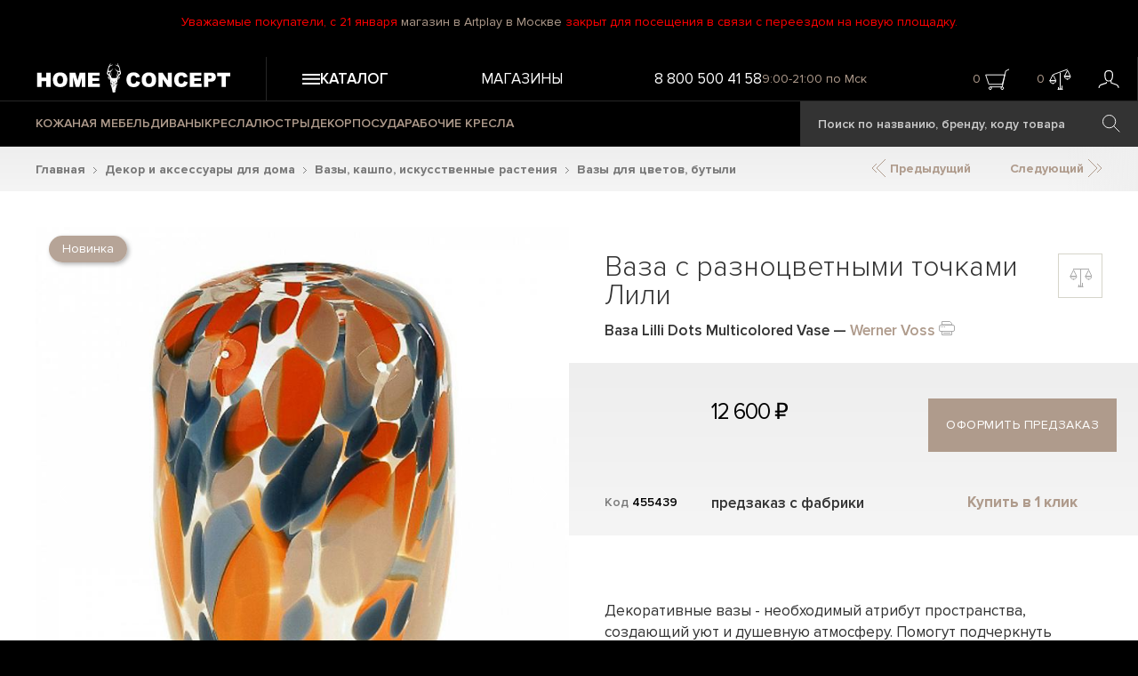

--- FILE ---
content_type: text/html; charset=utf-8
request_url: https://homeconcept.ru/catalog/product/lilli-dots-multicolored-vase/
body_size: 18402
content:
<!DOCTYPE HTML>
<html lang="ru">
<head>
    <title>Ваза Lilli Dots Multicolored Vase | Home Concept</title>
    <link href="/favicon.ico" rel="icon" type="image/x-icon"/>
    <link href="/favicon.ico" rel="shortcut icon" type="image/x-icon"/>
    <meta name="format-detection" content="telephone=no">
    <meta name="cmsmagazine" content="ec3775270346e81f8bbbb0ded9e61a91"/>
    <meta name="viewport" id="vp" content="width=device-width, initial-scale=1">
    <meta name="theme-color" content="#AF9B8C">
    <meta name="mobile-web-app-capable" content="yes">
    <meta name="apple-mobile-web-app-status-bar-style" content="#AF9B8C">
    <meta name="yandex-verification" content="73c296e5accedd13" />
    <meta name="google-site-verification" content="RuLEfw76oVxpXe3M7xZEpabunYjcvcD6ekveErdLiPE" />
    <meta http-equiv="Content-Type" content="text/html; charset=utf-8" />
<meta name="description" content="Ваза с разноцветными точками Лили от бренда Werner Voss. В наличии или по предзаказу с фабрики. Интерьерные магазины в Москве, Санкт-Петербурге и Уфе. Доставка по всей России." />
<link rel="canonical" href="https://homeconcept.ru/catalog/product/lilli-dots-multicolored-vase/" />
<link href="/local/templates/homeconcept2015/styles.css?17536997641106" type="text/css"  data-template-style="true"  rel="stylesheet" />
<link href="/assets/build/css/common.css?1768324707104583" type="text/css"  data-template-style="true"  rel="stylesheet" />
<link href="/assets/build/css/catalog-product.css?176547577880390" type="text/css"  data-template-style="true"  rel="stylesheet" />
<script>if(!window.BX)window.BX={};if(!window.BX.message)window.BX.message=function(mess){if(typeof mess==='object'){for(let i in mess) {BX.message[i]=mess[i];} return true;}};</script>
<script>(window.BX||top.BX).message({"JS_CORE_LOADING":"Загрузка...","JS_CORE_NO_DATA":"- Нет данных -","JS_CORE_WINDOW_CLOSE":"Закрыть","JS_CORE_WINDOW_EXPAND":"Развернуть","JS_CORE_WINDOW_NARROW":"Свернуть в окно","JS_CORE_WINDOW_SAVE":"Сохранить","JS_CORE_WINDOW_CANCEL":"Отменить","JS_CORE_WINDOW_CONTINUE":"Продолжить","JS_CORE_H":"ч","JS_CORE_M":"м","JS_CORE_S":"с","JSADM_AI_HIDE_EXTRA":"Скрыть лишние","JSADM_AI_ALL_NOTIF":"Показать все","JSADM_AUTH_REQ":"Требуется авторизация!","JS_CORE_WINDOW_AUTH":"Войти","JS_CORE_IMAGE_FULL":"Полный размер"});</script>

<script src="/bitrix/js/main/core/core.min.js?1756188522229643"></script>

<script>BX.Runtime.registerExtension({"name":"main.core","namespace":"BX","loaded":true});</script>
<script>BX.setJSList(["\/bitrix\/js\/main\/core\/core_ajax.js","\/bitrix\/js\/main\/core\/core_promise.js","\/bitrix\/js\/main\/polyfill\/promise\/js\/promise.js","\/bitrix\/js\/main\/loadext\/loadext.js","\/bitrix\/js\/main\/loadext\/extension.js","\/bitrix\/js\/main\/polyfill\/promise\/js\/promise.js","\/bitrix\/js\/main\/polyfill\/find\/js\/find.js","\/bitrix\/js\/main\/polyfill\/includes\/js\/includes.js","\/bitrix\/js\/main\/polyfill\/matches\/js\/matches.js","\/bitrix\/js\/ui\/polyfill\/closest\/js\/closest.js","\/bitrix\/js\/main\/polyfill\/fill\/main.polyfill.fill.js","\/bitrix\/js\/main\/polyfill\/find\/js\/find.js","\/bitrix\/js\/main\/polyfill\/matches\/js\/matches.js","\/bitrix\/js\/main\/polyfill\/core\/dist\/polyfill.bundle.js","\/bitrix\/js\/main\/core\/core.js","\/bitrix\/js\/main\/polyfill\/intersectionobserver\/js\/intersectionobserver.js","\/bitrix\/js\/main\/lazyload\/dist\/lazyload.bundle.js","\/bitrix\/js\/main\/polyfill\/core\/dist\/polyfill.bundle.js","\/bitrix\/js\/main\/parambag\/dist\/parambag.bundle.js"]);
</script>
<script>(window.BX||top.BX).message({"LANGUAGE_ID":"ru","FORMAT_DATE":"DD.MM.YYYY","FORMAT_DATETIME":"DD.MM.YYYY HH:MI:SS","COOKIE_PREFIX":"BITRIX_SM","SERVER_TZ_OFFSET":"10800","UTF_MODE":"Y","SITE_ID":"s1","SITE_DIR":"\/","USER_ID":"","SERVER_TIME":1769115102,"USER_TZ_OFFSET":0,"USER_TZ_AUTO":"Y","bitrix_sessid":"79213de6eeb90468adcddb782c3e3a83"});</script>


<script>BX.message({"AB_RS_MAX_SIZE":"Выделенный текст слишком большой (максимум 500 символов)","AB_RS_MIN_SIZE":"Необходимо выделить ошибку","AB_RS_SEND_TEXT":"Благодарим за Ваше сообщение, в ближайшее время мы постараемся исправить данную ошибку.","AB_RS_PLACEHOLDER":"Ваш комментарий","AB_RS_TITLE":"Сообщить об ошибке","AB_RS_BUTTON":"Отправить"});</script>
<script type="application/ld+json">{
    "@context": "https://schema.org/",
    "@type": "Product",
    "name": "Ваза с разноцветными точками Лили",
    "image": [
        "https://homeconcept.ru/upload/iblock/b2c/ku5cn2f18u5cp21i76o5alf6ms5mmea8/Lilli-Dots-Multicolored-Vase-54277-1-h.jpg",
        "https://homeconcept.ru/upload/iblock/62a/kxh93mvvee7i881lgmokea4okb334b4t/Lilli-Dots-Multicolored-Vase-54277-2-h.jpg",
        "https://homeconcept.ru/upload/iblock/c35/0h3il2p2qv8tmh3e1tz3nt99iciq5y5r/Lilli-Dots-Multicolored-Vase-54277-3-h.jpg",
        "https://homeconcept.ru/upload/iblock/1b8/402dimnl1rd2ew75nlj5e45yin7trzba/Lilli-Dots-Multicolored-Vase-54277-4-h.jpg"
    ],
    "brand": {
        "@type": "Brand",
        "name": "Werner Voss"
    },
    "aggregateRating": {
        "@type": "AggregateRating",
        "ratingValue": "5",
        "ratingCount": "499"
    },
    "offers": {
        "@type": "AggregateOffer",
        "offerCount": 1,
        "lowPrice": 12600,
        "highPrice": 12600,
        "priceCurrency": "RUB"
    },
    "additionalProperty": [
        {
            "@type": "PropertyValue",
            "name": "Высота",
            "value": "26.5"
        },
        {
            "@type": "PropertyValue",
            "name": "Диаметр",
            "value": "18"
        },
        {
            "@type": "PropertyValue",
            "name": "Материал",
            "value": "стекло"
        },
        {
            "@type": "PropertyValue",
            "name": "Стиль",
            "value": "Современный"
        },
        {
            "@type": "PropertyValue",
            "name": "Помещение",
            "value": "Гостиная, Кабинет, Спальня"
        },
        {
            "@type": "PropertyValue",
            "name": "Бренд",
            "value": "Werner Voss"
        },
        {
            "@type": "PropertyValue",
            "name": "Страна бренда",
            "value": "Германия"
        }
    ]
}</script>
<!-- dev2fun module opengraph -->
<meta property="og:title" content="Ваза Lilli Dots Multicolored Vase | Home Concept"/>
<meta property="og:description" content="Ваза с разноцветными точками Лили от бренда Werner Voss. В наличии или по предзаказу с фабрики. Интерьерные магазины в Москве, Санкт-Петербурге и Уфе. Доставка ..."/>
<meta property="og:url" content="https://homeconcept.ru/catalog/product/lilli-dots-multicolored-vase/"/>
<meta property="og:type" content="website"/>
<meta property="og:site_name" content="Home Concept"/>
<meta property="og:image" content="https://homeconcept.ru/upload/resize_cache/iblock/b2c/ku5cn2f18u5cp21i76o5alf6ms5mmea8/300_400_1/Lilli-Dots-Multicolored-Vase-54277-1-h.jpg"/>
<meta property="og:locale" content="ru_RU"/>
<meta property="og:image:width" content="300"/>
<meta property="og:image:height" content="300"/>
<meta property="og:image:secure_url" content="https://homeconcept.ru/upload/resize_cache/iblock/b2c/ku5cn2f18u5cp21i76o5alf6ms5mmea8/300_400_1/Lilli-Dots-Multicolored-Vase-54277-1-h.jpg"/>
<meta property="og:image:type" content="jpg"/>
<!-- /dev2fun module opengraph -->



<script src="/assets/build/js/runtime.js?17654757781469"></script>
<script src="/assets/build/js/0.js?176547577888694"></script>
<script src="/assets/build/js/1.js?176547577812586"></script>
<script src="/assets/build/js/common.js?1765475778326087"></script>
<script src="/local/templates/homeconcept2015/js/script.js?176164976346546"></script>
<script src="/local/components/maximaster/search.title/script.js?170480172410012"></script>
<script src="/assets/build/js/catalog-product.js?1765475778164510"></script>
<script src="/local/components/maximaster/catalog.element/templates/catalog/script.js?176586718023108"></script>
<script src="/local/templates/homeconcept2015/js/jquery.printPage.js?17048017252194"></script>


    <script>
        window.dataLayer = window.dataLayer || [];
        function gtag(){dataLayer.push(arguments);}
        gtag('js', new Date());
        gtag('config', 'AW-866208544');
        gtag('config', 'UA-93490327-2');
    </script>
    </head>
<body class="page-catalog-product">
<div>
        <script>
        //--heightOfBannerTop для расчета высоты слайда на главной
        var heightOfBannerTop = 0;
        document.documentElement.style.setProperty('--heightOfBannerTop', "".concat(heightOfBannerTop, "px"));
    </script>
    	<div class="header__top-text">
        <p>Уважаемые покупатели, с 21 января <a href="/stores/moscow/artplay/">магазин в Artplay в Москве</a> закрыт для посещения в связи с переездом на новую площадку.</p>    </div>
    <div class="header__wrapper js-sticky-header">
        <header class="header">
            <div class="header__row">
                <div class="header__logo-wrapper header__column">
                    <a class="header__logo" href="/">
                        <img src="/assets/images/svg/logo.svg" loading="lazy" class="header__logo-image" alt="Home Concept">
                        <img src="/assets/images/svg/logo-small.svg" loading="lazy" class="header__logo-image--small" alt="Home Concept">
                    </a>
                </div>
                <div class="header__top header__column">
                    <div class="js-header-menu-button header__menu-button">
                        <svg class="header__icon-hamburger">
                            <use xlink:href="#burger-3-lines"></use>
                        </svg>
                        <span>Каталог</span>
                    </div>
                    <div class="header__top-menu">
                        
            <a href="/stores/" class="header__menu-top-item">Магазины</a>
                        </div>
                    <div class="header__top-search">
                        <span class="header__search-icon-wrapper js-header-search-button"></span>
                    </div>
                    <div class="header__top-info">
                        <span class="header__phone">
                            <a href="tel:88005004158" class="phone"><span>8 800 500 41 58</span></a>                        </span>
                        <span class="header__working-time">
                            9:00-21:00 по Мск                        </span>
                    </div>
                    <div class="header__user-info">
                        <div class="header__user-info-basket header-top-basket-block">
                                                        <span class="header__user-info-count span-basket-quantity-item">0</span>
                                                            <span class="header__basket-icon-wrapper js-add-yandex-target-click" data-target="cart_click_header">
                            <svg class="header__basket-icon">
                                <use xlink:href="#basket"></use>
                            </svg>
                        </span>
                                                    </div>
                        <div class="header__user-info-compare header-top-compare-block">
                            <span class="header__user-info-count span-basket-quantity-item">0</span>
                                                            <span class="header__compare-icon-wrapper js-add-yandex-target-click" data-target="compare_click_header">
                            <svg class="header__compare-icon">
                                <use xlink:href="#compare-active"></use>
                            </svg>
                        </span>
                                                    </div>
                        <div class="header__user-info-user">
                            <a href="/personal/" class="header__person-link">
                                                                    <svg class="header__person-icon">
                                        <use xlink:href="#person"></use>
                                    </svg>
                                                            </a>
                        </div>
                    </div>
                </div>
            </div>
            <div class="header__row header__row--bottom">
                <div class="header__column">
                    <div class="header__bottom-menu">
                        
            <a href="/catalog/mebel/f/type_of_material-is-leather/a/" class="header__menu-bottom-item ">КОЖАНАЯ МЕБЕЛЬ</a>
            <a href="/catalog/mebel/sofas/" class="header__menu-bottom-item ">ДИВАНЫ</a>
            <a href="/catalog/mebel/armchairs/" class="header__menu-bottom-item ">КРЕСЛА</a>
            <a href="/catalog/lighting/chandeliers/" class="header__menu-bottom-item ">ЛЮСТРЫ</a>
            <a href="/catalog/decor/" class="header__menu-bottom-item ">ДЕКОР</a>
            <a href="/catalog/tableware/" class="header__menu-bottom-item ">ПОСУДА</a>
            <a href="/catalog/mebel/armchairs/desk-chairs/" class="header__menu-bottom-item yellow">РАБОЧИЕ КРЕСЛА</a>
                        </div>
                        <div id="title-search" class="search-navbar bx_search_container">
        <form class="js-search-form" action="/search/">
            <input id="title-search-input" type="text" name="q" value="" placeholder="Поиск по названию, бренду, коду товара" autocomplete="off" class="search-navbar__text bx_input_text"/>
            <input name="s" type="submit" value="" class="search-navbar__submit icon icon-search" />
        </form>
    </div>
<script>
    BX.ready(function(){
        new JCTitleSearch({
            'AJAX_PAGE' : '/catalog/product/lilli-dots-multicolored-vase/',
            'CONTAINER_ID': 'title-search',
            'INPUT_ID': 'title-search-input',
            'MIN_QUERY_LEN': 3
        });
    });
</script>

                </div>
            </div>
        </header>
        <div class="header-menu-mobile"></div>
    </div>


<div class="catalog-product__block-wrapper">
    <div class="catalog-product">
        <div class="bx_breadcrumbs__wrapper"><div itemscope itemtype="http://schema.org/BreadcrumbList" class="bx_breadcrumbs" id="bx_breadcrumbs"><ul><li itemprop="itemListElement" itemscope itemtype="http://schema.org/ListItem">      <a itemprop="item" href="//homeconcept.ru/" title="Главная">Главная</a><svg class="icon-arrow-next-7 bx_breadcrumbs__separator">
                            <use xlink:href="#right-arrow-7"></use>
                        </svg>      <meta itemprop="name" content="Главная"/>      <meta itemprop="position" content="1" /></li><li itemprop="itemListElement" itemscope itemtype="http://schema.org/ListItem">      <a itemprop="item" href="//homeconcept.ru/catalog/decor/" title="Декор и аксессуары для дома">Декор и аксессуары для дома</a><svg class="icon-arrow-next-7 bx_breadcrumbs__separator">
                            <use xlink:href="#right-arrow-7"></use>
                        </svg>      <meta itemprop="name" content="Декор и аксессуары для дома"/>      <meta itemprop="position" content="2" /></li><li itemprop="itemListElement" itemscope itemtype="http://schema.org/ListItem">      <a itemprop="item" href="//homeconcept.ru/catalog/decor/artificial-plants/" title="Вазы, кашпо, искусственные растения">Вазы, кашпо, искусственные растения</a><svg class="icon-arrow-next-7 bx_breadcrumbs__separator">
                            <use xlink:href="#right-arrow-7"></use>
                        </svg>      <meta itemprop="name" content="Вазы, кашпо, искусственные растения"/>      <meta itemprop="position" content="3" /></li><li itemprop="itemListElement" itemscope itemtype="http://schema.org/ListItem">      <a itemprop="item" href="//homeconcept.ru/catalog/decor/artificial-plants/dishes/" title="Вазы для цветов, бутыли">Вазы для цветов, бутыли</a>      <meta itemprop="name" content="Вазы для цветов, бутыли"/>      <meta itemprop="position" content="4" /></li></ul></div></div>        <div class="catalog-product__navigation">
            <a href="" class="prev-item-link">
                <svg class="icon-arrow-double">
                    <use xlink:href="#arrow-double"></use>
                </svg>
                Предыдущий</a>
            <a href="" class="next-item-link">Следующий
                <svg class="icon-arrow-double">
                    <use xlink:href="#arrow-double"></use>
                </svg></a>
        </div>


            <div class="catalog-product__wrapper">
        <div class="catalog-product__row">
            <div class="catalog-product__col catalog-product__col--left">
                <div class="block-photo">
                    <div class="catalog-product__item-shield-list">
                                                                                                    <span class="shield shield__new js-catalog-product-shield-new">Новинка</span>
                                                                                            </div>
                    <div class="detail-photo">
                                                <div class="swiper-wrapper catalog-product__image-slider">
                                                                                                                                                                                                                                                                        <a href="javascript:void(0);" data-offer-id="223025" data-image-id="329396" data-swiper-slide-index="1" class="js-show-gallery-popup swiper-slide">
                                        <picture>
                                            <source srcset="/upload/resize_cache/iblock/b2c/ku5cn2f18u5cp21i76o5alf6ms5mmea8/400_400_0/Lilli-Dots-Multicolored-Vase-54277-1-h.jpg " media="(max-width: 440px)">
                                            <img src="/upload/resize_cache/iblock/b2c/ku5cn2f18u5cp21i76o5alf6ms5mmea8/750_750_0/Lilli-Dots-Multicolored-Vase-54277-1-h.jpg" loading="lazy" data-offer-id="223025" alt="Ваза с разноцветными точками Лили Lilli Dots Multicolored Vase"/>
                                        </picture>
                                                                            </a>
                                                                                                                                                                                    <a href="javascript:void(0);" data-offer-id="223025" data-image-id="329397" data-swiper-slide-index="2" class="js-show-gallery-popup swiper-slide">
                                        <picture>
                                            <source srcset="/upload/resize_cache/iblock/62a/kxh93mvvee7i881lgmokea4okb334b4t/400_400_0/Lilli-Dots-Multicolored-Vase-54277-2-h.jpg " media="(max-width: 440px)">
                                            <img src="/upload/resize_cache/iblock/62a/kxh93mvvee7i881lgmokea4okb334b4t/750_750_0/Lilli-Dots-Multicolored-Vase-54277-2-h.jpg" loading="lazy" data-offer-id="223025" alt="Ваза с разноцветными точками Лили Lilli Dots Multicolored Vase"/>
                                        </picture>
                                                                            </a>
                                                                                                                                                                                    <a href="javascript:void(0);" data-offer-id="223025" data-image-id="329398" data-swiper-slide-index="3" class="js-show-gallery-popup swiper-slide">
                                        <picture>
                                            <source srcset="/upload/resize_cache/iblock/c35/0h3il2p2qv8tmh3e1tz3nt99iciq5y5r/400_400_0/Lilli-Dots-Multicolored-Vase-54277-3-h.jpg " media="(max-width: 440px)">
                                            <img src="/upload/resize_cache/iblock/c35/0h3il2p2qv8tmh3e1tz3nt99iciq5y5r/750_750_0/Lilli-Dots-Multicolored-Vase-54277-3-h.jpg" loading="lazy" data-offer-id="223025" alt="Ваза с разноцветными точками Лили Lilli Dots Multicolored Vase"/>
                                        </picture>
                                                                            </a>
                                                                                                                                                                                    <a href="javascript:void(0);" data-offer-id="223025" data-image-id="329399" data-swiper-slide-index="4" class="js-show-gallery-popup swiper-slide">
                                        <picture>
                                            <source srcset="/upload/resize_cache/iblock/1b8/402dimnl1rd2ew75nlj5e45yin7trzba/400_400_0/Lilli-Dots-Multicolored-Vase-54277-4-h.jpg " media="(max-width: 440px)">
                                            <img src="/upload/resize_cache/iblock/1b8/402dimnl1rd2ew75nlj5e45yin7trzba/750_750_0/Lilli-Dots-Multicolored-Vase-54277-4-h.jpg" loading="lazy" data-offer-id="223025" alt="Ваза с разноцветными точками Лили Lilli Dots Multicolored Vase"/>
                                        </picture>
                                                                            </a>
                                                            
                                                    </div>

                        <div class="catalog-product__image-slider__navigation">
                            <div class="catalog-product__image-slider__navigation-button catalog-product__image-slider__prev " style="">
                                <svg class="icon-arrow-prev">
                                    <use xlink:href="#left-arrow"></use>
                                </svg>
                            </div>
                            <div class="catalog-product__image-slider__navigation-info">
                                <span class="catalog-product__image-slider__current-slide">1</span>&nbsp;/&nbsp;4                            </div>
                            <div class="catalog-product__image-slider__navigation-button catalog-product__image-slider__next " style="">
                                <svg class="icon-arrow-next">
                                    <use xlink:href="#right-arrow"></use>
                                </svg>
                            </div>
                        </div>
                    </div>
                    <div class="small-photos swiper-container">
                        <div class="small-photos__wrapper swiper-wrapper">
                                                                                                                                    <div class="small-photos-container swiper-slide " data-offer-id="223025" data-image-id="329396">
                                        <img src="/upload/resize_cache/iblock/b2c/ku5cn2f18u5cp21i76o5alf6ms5mmea8/70_70_0/Lilli-Dots-Multicolored-Vase-54277-1-h.jpg" alt="" loading="lazy" />
                                    </div>
                                                                                                        <div class="small-photos-container swiper-slide " data-offer-id="223025" data-image-id="329397">
                                        <img src="/upload/resize_cache/iblock/62a/kxh93mvvee7i881lgmokea4okb334b4t/70_70_0/Lilli-Dots-Multicolored-Vase-54277-2-h.jpg" alt="" loading="lazy" />
                                    </div>
                                                                                                        <div class="small-photos-container swiper-slide " data-offer-id="223025" data-image-id="329398">
                                        <img src="/upload/resize_cache/iblock/c35/0h3il2p2qv8tmh3e1tz3nt99iciq5y5r/70_70_0/Lilli-Dots-Multicolored-Vase-54277-3-h.jpg" alt="" loading="lazy" />
                                    </div>
                                                                                                        <div class="small-photos-container swiper-slide " data-offer-id="223025" data-image-id="329399">
                                        <img src="/upload/resize_cache/iblock/1b8/402dimnl1rd2ew75nlj5e45yin7trzba/70_70_0/Lilli-Dots-Multicolored-Vase-54277-4-h.jpg" alt="" loading="lazy" />
                                    </div>
                                                                                                                        <div></div>
                                                            <div></div>
                                                            <div></div>
                                                            <div></div>
                                                            <div></div>
                                                            <div></div>
                                                            <div></div>
                                                            <div></div>
                                                    </div>
                    </div>
                                            <div class="catalog-product__brand-info">
                            <div class="brand-info-block-description">
                                <noindex>
                                                                            <a href="/brands/werner-voss/" class="brand-info-logo">
                                            <img src="/upload/resize_cache/iblock/0be/fe731iof17t3rtiz190enc5z1092c9xl/140_140_0/Werner-Voss_logo.png" alt="" loading="lazy" />
                                        </a>
                                                                        <p>
	“Пустите приключения в свой дом” - это не просто девиз, а философия бренда.
</p>
<p>
	Немецкая компания Werner Voss (Вернер Фосс) в 1986 году представила миру напольный светильник в виде прячущегося кролика - с этого шага началась её история. Постепенно семья животных расширилась, освоила новые поверхности пространства: стены, стол, потолок.
</p>
<p>
	Werner Voss специализируется на интерьерном декоре и свете, но в ассортименте можно найти и мебель, и текстиль, и посуду. Восточные и западные культуры эклектично смешиваются, органично сочетаясь с зеркалами в стиле барокко и античными вазами. Чем больше ярких аксессуаров, тем однороднее кажутся несочетаемые изначально друг с другом вещи.
</p>
 <br>                                </noindex>
                            </div>
                                                    </div>
                    
                    <div class="catalog-product__interiors-container swiper-container">
                        <div class="catalog-product__interiors-wrapper swiper-wrapper">
                                                                                </div>
                    </div>
                </div>
            </div>
            <div class="catalog-product__col catalog-product__col--right">
                <div class="catalog-product__name-wrapper">
                    <h1 class="catalog-product__name">
                                                    <p class="catalog-product__name-text">
                                Ваза с разноцветными точками Лили                            </p>
                            <span>
                                <span class="catalog-product__offer-name">Ваза Lilli Dots Multicolored Vase</span>
                                                                    — <a href="/brands/werner-voss/" class="catalog-product__name-brand">Werner Voss</a>
                                                            </span>
                                                                            <noindex>
                                <a href="/local/ajax/print-product.php?OFFER_ID=223025" class="js-item-print catalog-product__button-print" title="печать" rel="nofollow">
                                    <svg class="icon-print">
                                        <use xlink:href="#print"></use>
                                    </svg>
                                </a>
                            </noindex>
                                            </h1>
                    <div class="catalog-product__compare-block">
                        <div class="catalog-product__compare-button  js-add-compare js-add-yandex-target-click" data-target="compare_add_product">
                            <svg>
                                <use href="#compare"></use>
                            </svg>
                        </div>
                                            </div>
                </div>
                                
                
                                                                    <div class="catalog-product__current-check-offer catalog-product__current-check-offer--no-materials">
                        <div class="catalog-product__current-check-offer-col-material">
                                                        <div class="catalog-product__current-check-offer-code-wrapper">
                                <div class="catalog-product__current-check-offer-code-name">
                                    Код
                                </div>
                                <div class="catalog-product__current-check-offer-code js-item-info-current-check-offer-code">
                                    455439                                </div>
                            </div>
                        </div>
                        <div class="catalog-product__current-check-offer-col-price">
                            <div class="catalog-product__current-check-offer-price-wrapper">
                                <p class="item-info-current-check-offer-price">
                                                                            <span>12 600  ₽</span>
                                                                    </p>
                                <div class="item-info-limited-edition-text">
                                                                    </div>
                                                                    <div class="catalog-product__current-check-offer-select-wrapper"></div>
                                                            </div>

                            <div class="item-info-current-check-offer-status-available">
                                                                    <span>предзаказ с фабрики</span>
                                                            </div>
                        </div>
                        <div class="catalog-product__current-check-offer-col-buttons td-buy-buttons js-catalog-product-current-check-offer-col-buttons">
                            <button class="buy-button js-add-basket button js-add-yandex-target-click" data-target="cart_add_product_рage" data-id="223025"
                                                                >
                                оформить предзаказ                                
                            </button>
                            <a href="javascript:void(0);" class="a-order-one-click" data-id="223025"
                                                                >
                                Купить в 1 клик
                            </a>
                        </div>
                    </div>
                                                                                                                
                                    <div class="item-info-detail-text">
                                                                            <p>Декоративные вазы - необходимый атрибут пространства, создающий уют и душевную атмосферу. Помогут подчеркнуть неординарность гостиной, кабинета, спальни и наполнят их теплом, любовью и гармонией.</p>
<p>Высокая ваза с небольшим круглым отверстием сверху украшена динамичными разноцветными вкраплениями. Элегантный баланс между различными цветами создаёт великолепный эффект. Мастерски выполнена вручную из высококачественного стекла. Блестящая поверхность придаёт замечательный вид изделию.</p>
<p>Оригинальная ваза может быть использована как декоративный предмет или как сосуд для букета живых цветов или сухоцветов. Поставьте вазу на любую поверхность, чтобы увидеть, что значит иметь самый изысканный декор в пространстве. Красиво впишется как в классический, так и в современный интерьер.</p>
<p>Первыми изготавливать цветные стёкла стали древние египтяне - 3000 год до н.э. Подмешивая к воде и песку другие вещества, они научились делать глазурь разных цветов и оттенков. Изготавливались многочисленные предметы: чаши, флаконы, бусы, трубки, вазы, сосуды для благовоний, серьги, перстни, амулеты.</p>
<p>Придайте пространству изысканности, украсив роскошной разноцветной вазой!</p>                                            </div>
                                                                                    <div class="catalog-product__tags">
                                                    <a href="/tags/8-of-march/" class="button-round catalog-product__tag">8 марта</a>
                                                    <a href="/tags/vases-and-flowers/" class="button-round catalog-product__tag">Вазы и цветы</a>
                                            </div>
                                                <div class="catalog-product__tabs-wrapper">
                                            <div class="line"></div>
                                        <div class="tabs">
                        <div class="tabs-name">
                            <div id="tab1" class="tab active">Параметры</div>
                            <div id="tab2" class="tab tab2">Доставка и оплата</div>
                            <div id="tab3" class="tab tab3">Примерка</div>
                        </div>
                        <div class="body-tabs">
                            <div class="tab1 active">
                                <table class="product-characteristics">
                                                                                                                                                                                                                                                                                                                                                                                                                                                                                                                                                                                                                                                                                                                                                                                                                                                                                                                                                                                                                                                                                                                                                                                                                                                                                                                                                                                                                                                                                                                                                                                                                                                                                                                                                                                                                                                                                                                                                                                                                                                                                                                                                                                                                                                                                                                                                                                                                                                                                                                                                                                                                                                                                                                                                                                                                                                                                                                                                                                                                                                                                                                                                                                <tr>
                                                <td>Высота</td>
                                                <td>26.5 см</td>
                                            </tr>
                                                                                                                                                                <tr>
                                                <td>Диаметр</td>
                                                <td>18 см</td>
                                            </tr>
                                                                                                                                                                                                                                                                                                                                                                                                                                                                                                                                                                                                                                                                                                                                                                                                                                                                                                                                                                                                                                                                                                                                                                                                                                                                                                                                                                                                                                                                                                                                                                                                                                                                                                                                                                                                                                                                                                                                                                                                                                                                                                                                                                                                                                                                                                                                <tr>
                                                <td>Материал</td>
                                                <td>стекло </td>
                                            </tr>
                                                                                                                                                                                                                                                                                                                                                                                                                                                                                                                                                                                                                                                                                                                                                                                                                                                                                                                                                                                                                                                                                                                                                                                                                                                                                                                                                                                                                                                        <tr>
                                                <td>Стиль</td>
                                                <td>Современный </td>
                                            </tr>
                                                                                                                                                                <tr>
                                                <td>Помещение</td>
                                                <td>Гостиная, Кабинет, Спальня </td>
                                            </tr>
                                                                                                                                                                                                        <tr>
                                                <td>Бренд</td>
                                                <td>Werner Voss </td>
                                            </tr>
                                                                                                                                                                <tr>
                                                <td>Страна бренда</td>
                                                <td>Германия </td>
                                            </tr>
                                                                                                                                                                                            </table>
                            </div>
                            <div class="tab2">
                                <noindex><p>
</p>
<p>
 <b>Оплата:</b> возможна пластиковыми картами, банковским переводом, наличными; на сайте, в наших магазинах, при получении доставки.
</p>
<p>
</p>
<p>
 <b>Доставка:</b> возможна по всей территории Российской Федерации. Осуществляется в ближайшие дни после покупки. Наш ассортимент очень разнообразен по весу и объему, поэтому стоимость и сроки доставки необходимо уточнять у сотрудников магазинов.
</p>
 <a target="_blank" href="/delivery/">Подробнее о Доставке и Оплате</a>
</noindex>                            </div>
                            <div class="tab3">
                                <noindex>
    <p>
        Доставим понравившиеся товары на примерку — выберите то, что гармонично дополнит интерьер и подчеркнёт его
        атмосферу. Услуга доступна в городах, где есть наши розничные магазины – Москва, Санкт-Петербург и Уфа.
    </p>
    <a target="_blank" href="/fitting/">Подробнее о Примерке</a>
</noindex>                            </div>
                        </div>
                    </div>
                </div>

            </div>
        </div>
    </div>
    <div class="catalog-product__bottom"></div>


        <div class="catalog-product__wrapper--black catalog-product__products-buy-with-this-item-wrapper">
        <div class="collections-list catalog-product__products-buy-with-this-item content-block content-block--white">
            <h2 class="title">
                Покупают вместе
            </h2>
            <div class="catalog-top-items-slider swiper-container">
    <div class="catalog-top-items items-list swiper-wrapper">
                    <div class="item swiper-slide">
                <div class="item__shield-list">
                                                                                                </div>

                <a href="/catalog/product/dahlia-orange-48-cm/" class="item-link-image">
                                            <span class="item__image-container js-item-image-container active" data-offer-id="219251">
                            <span class="item__image-wrapper">
                                                                    <img loading="lazy" src="/upload/webp/resize_cache/iblock/a42/z20nf9p6cf2e5hljuu8j0j05azfdvh1b/340_340_2/Dahlia-Orange-48-cm-447199-1-h.webp" class="item__image active" alt="Dahlia Orange 48 cm">
                                                                    <img loading="lazy" src="/upload/webp/resize_cache/iblock/cca/foc1h1bmh838izba6589hjynnebekca0/340_340_2/Dahlia-Orange-48-cm-447199-2-h.webp" class="item__image " alt="">
                                                                    <img loading="lazy" src="/upload/webp/resize_cache/iblock/bda/7g2sokwreyd41hjhk1vh981x45zrj0c1/340_340_2/Dahlia-Orange-48-cm-447199-3-h.webp" class="item__image " alt="">
                                                                    <img loading="lazy" src="/upload/webp/resize_cache/iblock/25b/8z8rchtoczr076wqb1j95hti50d4j90p/340_340_2/Dahlia-Orange-48-cm-447199-4-h.webp" class="item__image " alt="">
                                                                    <img loading="lazy" src="/upload/webp/resize_cache/iblock/37e/iquo2zylrdu2iylgyd8odxdgla2lm7xc/340_340_2/Dahlia-Orange-48-cm-447199-5-h.webp" class="item__image " alt="">
                                                                    <img loading="lazy" src="/upload/webp/resize_cache/iblock/a22/kwojt9nd09thhjiu3v0zcrrxeka2aodq/340_340_2/Dahlia-Orange-48-cm-447199-6-h.webp" class="item__image " alt="">
                                                                    <img loading="lazy" src="/upload/webp/resize_cache/iblock/c08/26ru307pb17krecx90502dl7r8d0o95r/340_340_2/Gagarin_int-17.webp" class="item__image " alt="">
                                                                    <img loading="lazy" src="/upload/webp/resize_cache/iblock/c41/pi3jqm1558kyvuzunxgzn3pbtncqilqa/340_340_2/Gagarin_int-12.webp" class="item__image " alt="">
                                                                    <img loading="lazy" src="/upload/webp/resize_cache/iblock/7bd/1yds13z68sjfa5ng136j9wt4zb0ey23b/340_340_2/Artplay-int-18-h.webp" class="item__image " alt="">
                                                                    <img loading="lazy" src="/upload/webp/resize_cache/iblock/475/o2p9f5s8blg297un1zbrn3i9wy7whxgg/340_340_2/Artplay-int-19-h.webp" class="item__image " alt="">
                                                            </span>
                        </span>
                                    </a>
                <div class="item__material-list">
                                                        </div>
                <div class="item-info">
                    <a href="/catalog/product/dahlia-orange-48-cm/" class="item-name">
                        Искусственный цветок                        Dahlia Orange 48 cm                    </a>
                    <div class="item-price">
                                                    830  ₽                                            </div>
                </div>
            </div>
                    <div class="item swiper-slide">
                <div class="item__shield-list">
                                                                                                </div>

                <a href="/catalog/product/orchid-dendrobium-coral-pink-58-cm/" class="item-link-image">
                                            <span class="item__image-container js-item-image-container active" data-offer-id="219244">
                            <span class="item__image-wrapper">
                                                                    <img loading="lazy" src="/upload/resize_cache/iblock/ad3/nh9pqr13nu2tcvodprjqdmqfb46rpa4z/340_340_2/Orchid-Dendrobium-Coral-Pink-58-cm-447192-1-h.jpg" class="item__image active" alt="Orchid Dendrobium Coral Pink 58 cm">
                                                                    <img loading="lazy" src="/upload/resize_cache/iblock/ded/bfhfahe7ewayz8l6ybhfb8tq3owyusa1/340_340_2/Orchid-Dendrobium-Coral-Pink-58-cm-447192-2-h.jpg" class="item__image " alt="">
                                                                    <img loading="lazy" src="/upload/resize_cache/iblock/7d4/o7ejinxghcf4qjj72ti8p2l4ezp1zew3/340_340_2/Orchid-Dendrobium-Coral-Pink-58-cm-447192-3-h.jpg" class="item__image " alt="">
                                                                    <img loading="lazy" src="/upload/resize_cache/iblock/edd/s3kzssk5961sw4krt987jb1ef639rp7h/340_340_2/Orchid-Dendrobium-Coral-Pink-58-cm-447192-4-h.jpg" class="item__image " alt="">
                                                                    <img loading="lazy" src="/upload/resize_cache/iblock/8cb/83kx7lhry48re14qos2up0039jqwdt7g/340_340_2/Orchid-Dendrobium-Coral-Pink-58-cm-447192-5-h.jpg" class="item__image " alt="">
                                                                    <img loading="lazy" src="/upload/resize_cache/iblock/166/521w7sk7emdiaj19bpskuej60uxsk3wy/340_340_2/Orchid-Dendrobium-Coral-Pink-58-cm-447192-6-h.jpg" class="item__image " alt="">
                                                                    <img loading="lazy" src="/upload/resize_cache/iblock/3a1/3spimgytodmif473kblzhjn8c0dxk3v8/340_340_2/Orchid-Dendrobium-Coral-Pink-58-cm-447192-7-h.jpg" class="item__image " alt="">
                                                            </span>
                        </span>
                                    </a>
                <div class="item__material-list">
                                                        </div>
                <div class="item-info">
                    <a href="/catalog/product/orchid-dendrobium-coral-pink-58-cm/" class="item-name">
                        Искусственный цветок                        Orchid Dendrobium Coral Pink 58 cm                    </a>
                    <div class="item-price">
                                                    1 150  ₽                                            </div>
                </div>
            </div>
                    <div class="item swiper-slide">
                <div class="item__shield-list">
                                                                                                </div>

                <a href="/catalog/product/anna-royal-branch-light-burgundy-62-cm/" class="item-link-image">
                                            <span class="item__image-container js-item-image-container active" data-offer-id="217553">
                            <span class="item__image-wrapper">
                                                                    <img loading="lazy" src="/upload/resize_cache/iblock/470/25tn753jgdb7i0huskppqzajuppfave0/340_340_2/Anna-Royal-Branch-Light-Burgundy-62-cm-423568-1-h.jpg" class="item__image active" alt="Anna Royal Branch Light Burgundy 62 cm">
                                                                    <img loading="lazy" src="/upload/resize_cache/iblock/5f1/atvxsoigo3zkdvcehtkrzzq51vvwb9lc/340_340_2/Anna-Royal-Branch-Light-Burgundy-62-cm-423568-2-h.jpg" class="item__image " alt="">
                                                                    <img loading="lazy" src="/upload/resize_cache/iblock/0b5/7ferbh83pc8di35hu7wrzgwv8fg6itns/340_340_2/Anna-Royal-Branch-Light-Burgundy-62-cm-423568-3-h.jpg" class="item__image " alt="">
                                                                    <img loading="lazy" src="/upload/resize_cache/iblock/ec9/70b5o3h0humugpcl7h628ou2qr9zfx96/340_340_2/Anna-Royal-Branch-Light-Burgundy-62-cm-423568-4-h.jpg" class="item__image " alt="">
                                                                    <img loading="lazy" src="/upload/resize_cache/iblock/80d/phrpzvlfg3e2lcu6hbghrx31dtwun5ww/340_340_2/Anna-Royal-Branch-Light-Burgundy-62-cm-423568-5-h.jpg" class="item__image " alt="">
                                                                    <img loading="lazy" src="/upload/resize_cache/iblock/bd4/hafu4vrn72qwvxmcwsa4y1pcl55a1l05/340_340_2/Anna-Royal-Branch-Light-Burgundy-62-cm-423568-6-h.jpg" class="item__image " alt="">
                                                            </span>
                        </span>
                                    </a>
                <div class="item__material-list">
                                                        </div>
                <div class="item-info">
                    <a href="/catalog/product/anna-royal-branch-light-burgundy-62-cm/" class="item-name">
                        Искусственный цветок                        Anna Royal Branch Light Burgundy 62 cm                    </a>
                    <div class="item-price">
                                                    1 050  ₽                                            </div>
                </div>
            </div>
            </div>
</div><script>
    if(!window.offerMaterials){
        window.offerMaterials = {};
    }
    window.offerMaterials = Object.assign(window.offerMaterials, []);

    $(function()
    {
        $('.items-list .item').each(function (){
            let $this = $(this);
            let $gallery = $this.find('.js-item-image-container.active');
            if($gallery.length) {
                imageCursorGallery($gallery, {
                    pagination: true,
                    touchEventsEnable: $this.closest('.swiper-container').length === 0
                });
            }
        });
    });
</script>
        </div>
    </div>

    <div class="catalog-product__wrapper--white">
        <div class="brands-list content-block content-block--white">
            <h2 class="title">
                <a href="/brands/werner-voss/">Werner Voss</a>
                <a href="/brands/werner-voss/" class="subtext">
                    другие модели бренда
                </a>
                            </h2>

            <div class="catalog-top-items-slider swiper-container">
    <div class="catalog-top-items items-list swiper-wrapper">
                    <div class="item swiper-slide">
                <div class="item__shield-list">
                                                                                                </div>

                <a href="/catalog/product/2-tier-oval-plate-gold/" class="item-link-image">
                                            <span class="item__image-container js-item-image-container active" data-offer-id="209134">
                            <span class="item__image-wrapper">
                                                                    <img loading="lazy" src="/upload/webp/resize_cache/iblock/1c0/340_340_2/2-Tier-Oval-Plate-Gold-421788-3-h.webp" class="item__image active" alt="2 Tier Oval Plate Gold">
                                                                    <img loading="lazy" src="/upload/webp/resize_cache/iblock/691/340_340_2/2-Tier-Oval-Plate-Gold-421788-4-h.webp" class="item__image " alt="">
                                                                    <img loading="lazy" src="/upload/webp/resize_cache/iblock/3e2/340_340_2/2-Tier-Oval-Plate-Gold-421788-5-h.webp" class="item__image " alt="">
                                                                    <img loading="lazy" src="/upload/webp/resize_cache/iblock/ef1/340_340_2/2-Tier-Oval-Plate-Gold-421788-6-h.webp" class="item__image " alt="">
                                                                    <img loading="lazy" src="/upload/webp/resize_cache/iblock/ffd/340_340_2/2-Tier-Oval-Plate-Gold-421788-7-h.webp" class="item__image " alt="">
                                                                    <img loading="lazy" src="/upload/webp/resize_cache/iblock/13f/340_340_2/2-Tier-Oval-Plate-Gold-421788-8-h.webp" class="item__image " alt="">
                                                            </span>
                        </span>
                                    </a>
                <div class="item__material-list">
                                                        </div>
                <div class="item-info">
                    <a href="/catalog/product/2-tier-oval-plate-gold/" class="item-name">
                        Сервировочная подставка                        2 Tier Oval Plate Gold                    </a>
                    <div class="item-price">
                                                    13 200  ₽                                            </div>
                </div>
            </div>
                    <div class="item swiper-slide">
                <div class="item__shield-list">
                                                                                                </div>

                <a href="/catalog/product/mirror-alice-gold/" class="item-link-image">
                                            <span class="item__image-container js-item-image-container active" data-offer-id="215174">
                            <span class="item__image-wrapper">
                                                                    <img loading="lazy" src="/upload/webp/resize_cache/iblock/9c3/wy08y8p3dj2k5qqf8ouztupxaq0dgq3k/340_340_2/Alice-Mirror-Gold-438668-1-h.webp" class="item__image active" alt="Alice Mirror Gold">
                                                                    <img loading="lazy" src="/upload/webp/resize_cache/iblock/fae/lgub24pj64ycnquc33tdga5u3aqrzku1/340_340_2/Alice-Mirror-Gold-438668-2-h.webp" class="item__image " alt="">
                                                                    <img loading="lazy" src="/upload/webp/resize_cache/iblock/7de/au1r4lj3e1xjiqk22fpj6qpg43r40023/340_340_2/Alice-Mirror-Gold-438668-3-h.webp" class="item__image " alt="">
                                                                    <img loading="lazy" src="/upload/webp/resize_cache/iblock/f73/q2nmddskxlfxvtn8cp46k1ckqkh83s8w/340_340_2/Alice-Mirror-Gold-438668-4-h.webp" class="item__image " alt="">
                                                                    <img loading="lazy" src="/upload/webp/resize_cache/iblock/196/139us89latsb3w087p8tnft90tccdadd/340_340_2/Alice-Mirror-Gold-438668-5-h.webp" class="item__image " alt="">
                                                                    <img loading="lazy" src="/upload/webp/resize_cache/iblock/a57/p3j47fwforgq3mp5w52zsclqrwf0zc42/340_340_2/Alice-Mirror-Gold-438668-6-h.webp" class="item__image " alt="">
                                                                    <img loading="lazy" src="/upload/webp/resize_cache/iblock/aad/336c3n897jd8n9sn1cxdwe342cnjo3z2/340_340_2/Alice-Mirror-Gold-438668-7-h.webp" class="item__image " alt="">
                                                                    <img loading="lazy" src="/upload/webp/resize_cache/iblock/1af/etdwty70i9czfr21v35b2d4zfbq45cl3/340_340_2/Alice-Mirror-Gold-438668-8-h.webp" class="item__image " alt="">
                                                                    <img loading="lazy" src="/upload/webp/resize_cache/iblock/9a0/9q4w9xj7xv9foyiagalyqum0hr3vv3ku/340_340_2/Alice-Mirror-Gold-51629-2-h.webp" class="item__image " alt="">
                                                            </span>
                        </span>
                                    </a>
                <div class="item__material-list">
                                                        </div>
                <div class="item-info">
                    <a href="/catalog/product/mirror-alice-gold/" class="item-name">
                        Зеркало                        Alice Mirror Gold                    </a>
                    <div class="item-price">
                                                    72 200  ₽                                            </div>
                </div>
            </div>
                    <div class="item swiper-slide">
                <div class="item__shield-list">
                                                                                                </div>

                <a href="/catalog/product/mirror-allure-gold/" class="item-link-image">
                                            <span class="item__image-container js-item-image-container active" data-offer-id="215173">
                            <span class="item__image-wrapper">
                                                                    <img loading="lazy" src="/upload/webp/resize_cache/iblock/50a/vqvb0mby5t5czjn0c0bwjoaw3so9hiwx/340_340_2/Allure-Mirror-Gold-438667-1-h.webp" class="item__image active" alt="Allure Mirror Gold">
                                                                    <img loading="lazy" src="/upload/webp/resize_cache/iblock/521/ktmp5jkh4uy00ifuf469du8jl93suix1/340_340_2/Allure-Mirror-Gold-438667-2-h.webp" class="item__image " alt="">
                                                                    <img loading="lazy" src="/upload/webp/resize_cache/iblock/903/rzrhx6ma64scuzynx3z04b3mlbluybkn/340_340_2/Allure-Mirror-Gold-438667-3-h.webp" class="item__image " alt="">
                                                                    <img loading="lazy" src="/upload/webp/resize_cache/iblock/da0/r2bku82dtv5t4rblas5qijvy1tcv6ys0/340_340_2/Allure-Mirror-Gold-438667-4-h.webp" class="item__image " alt="">
                                                                    <img loading="lazy" src="/upload/webp/resize_cache/iblock/4a6/vr7w32aw2jlf2s6ko5627r0423yjs2fm/340_340_2/Allure-Mirror-Gold-438667-5-h.webp" class="item__image " alt="">
                                                                    <img loading="lazy" src="/upload/webp/resize_cache/iblock/fc2/1dh5or55ffw9j8i7l2oezy5qdj4ixm0s/340_340_2/Allure-Mirror-Gold-438667-6-h.webp" class="item__image " alt="">
                                                                    <img loading="lazy" src="/upload/webp/resize_cache/iblock/b7c/343k0td4vjb8p522noak3hwu48xm7ecd/340_340_2/Allure-Mirror-Gold-438667-7-h.webp" class="item__image " alt="">
                                                                    <img loading="lazy" src="/upload/webp/resize_cache/iblock/fc3/qio1x0ialqzxxl3jflb3kp9090d14v56/340_340_2/Allure-Mirror-Gold-438667-8-h.webp" class="item__image " alt="">
                                                                    <img loading="lazy" src="/upload/webp/resize_cache/iblock/8ee/qhn9ffxrp8u4fu7dn1ojbb8f35yvhhqh/340_340_2/Allure-Mirror-Gold-438667-9-h.webp" class="item__image " alt="">
                                                                    <img loading="lazy" src="/upload/webp/resize_cache/iblock/dab/brmcrqslt4alzhkttsd1pbf401lavgfc/340_340_2/Allure-Mirror-Gold-438667-10-h.webp" class="item__image " alt="">
                                                                    <img loading="lazy" src="/upload/webp/resize_cache/iblock/071/l31upsbchojmneki95whkghl9fc4pttp/340_340_2/Allure-Mirror-Gold-438667-11-h.webp" class="item__image " alt="">
                                                                    <img loading="lazy" src="/upload/webp/resize_cache/iblock/cbe/ec7f740qamaqf7bkltiobqn2x6am4654/340_340_2/Allure-Mirror-Gold-438667-12-h.webp" class="item__image " alt="">
                                                                    <img loading="lazy" src="/upload/webp/resize_cache/iblock/cae/1w13gaep5l8n1893515yvp3wkdfevabj/340_340_2/Allure-Mirror-Gold-52053-2-h.webp" class="item__image " alt="">
                                                            </span>
                        </span>
                                    </a>
                <div class="item__material-list">
                                                        </div>
                <div class="item-info">
                    <a href="/catalog/product/mirror-allure-gold/" class="item-name">
                        Зеркало                        Allure Mirror Gold                    </a>
                    <div class="item-price">
                                                    72 200  ₽                                            </div>
                </div>
            </div>
                    <div class="item swiper-slide">
                <div class="item__shield-list">
                                                                                                </div>

                <a href="/catalog/product/aluminium-silver-tray-slim/" class="item-link-image">
                                            <span class="item__image-container js-item-image-container active" data-offer-id="204292">
                            <span class="item__image-wrapper">
                                                                    <img loading="lazy" src="/upload/resize_cache/iblock/41a/comhzz3muy2s0r5dga6v8qohr11m8ofp/340_340_2/Aluminium-Silver-Tray-Slim-407137-1-h.jpg" class="item__image active" alt="Aluminium Silver Tray Slim">
                                                                    <img loading="lazy" src="/upload/resize_cache/iblock/d44/fo6bzee01vv4ccajkt450bgxvzsk5prb/340_340_2/Aluminium-Silver-Tray-Slim-407137-2-h.jpg" class="item__image " alt="">
                                                                    <img loading="lazy" src="/upload/resize_cache/iblock/53b/edf741fdxelz9wksc1o03r2qzrnjyyfa/340_340_2/Aluminium-Silver-Tray-Slim-407137-3-h.jpg" class="item__image " alt="">
                                                                    <img loading="lazy" src="/upload/resize_cache/iblock/3a8/pv9avc7vh4elsbrfravd8cdd4efv9209/340_340_2/Aluminium-Silver-Tray-Slim-407137-4-h.jpg" class="item__image " alt="">
                                                                    <img loading="lazy" src="/upload/resize_cache/iblock/663/kw7m5jths25p17upw97ro6nl0msquh2v/340_340_2/Aluminium-Silver-Tray-Slim-407137-5-h.jpg" class="item__image " alt="">
                                                                    <img loading="lazy" src="/upload/resize_cache/iblock/acd/99v1xz0zz0q9qsdtcpzwq5o6ekjb6aps/340_340_2/Aluminium-Silver-Tray-Slim-407137-6-h.jpg" class="item__image " alt="">
                                                                    <img loading="lazy" src="/upload/resize_cache/iblock/2d7/gceaxv6lo3yor5vupr4m8gutzqrw1bf1/340_340_2/Aluminium-Silver-Tray-Slim-407137-7-h.jpg" class="item__image " alt="">
                                                            </span>
                        </span>
                                    </a>
                <div class="item__material-list">
                                                        </div>
                <div class="item-info">
                    <a href="/catalog/product/aluminium-silver-tray-slim/" class="item-name">
                        Поднос                        Aluminium Silver Tray Slim                    </a>
                    <div class="item-price">
                                                    4 010  ₽                                            </div>
                </div>
            </div>
                    <div class="item swiper-slide">
                <div class="item__shield-list">
                                                                                                </div>

                <a href="/catalog/product/anchor-with-rope-beige/" class="item-link-image">
                                            <span class="item__image-container js-item-image-container active" data-offer-id="204313">
                            <span class="item__image-wrapper">
                                                                    <img loading="lazy" src="/upload/webp/resize_cache/iblock/3e2/340_340_2/Anchor-With-Rope-Beige-407164-3-h.webp" class="item__image active" alt="Anchor With Rope Beige">
                                                                    <img loading="lazy" src="/upload/webp/resize_cache/iblock/698/340_340_2/Anchor-With-Rope-Beige-407164-1-h.webp" class="item__image " alt="">
                                                                    <img loading="lazy" src="/upload/webp/resize_cache/iblock/792/340_340_2/Anchor-With-Rope-Beige-407164-4-h.webp" class="item__image " alt="">
                                                                    <img loading="lazy" src="/upload/webp/resize_cache/iblock/0b2/340_340_2/Anchor-With-Rope-Beige-407164-5-h.webp" class="item__image " alt="">
                                                                    <img loading="lazy" src="/upload/webp/resize_cache/iblock/947/340_340_2/Anchor-With-Rope-Beige-407164-6-h.webp" class="item__image " alt="">
                                                            </span>
                        </span>
                                    </a>
                <div class="item__material-list">
                                                        </div>
                <div class="item-info">
                    <a href="/catalog/product/anchor-with-rope-beige/" class="item-name">
                        Подвесное украшение                        Anchor With Rope Beige                    </a>
                    <div class="item-price">
                                                    8 750  ₽                                            </div>
                </div>
            </div>
            </div>
</div><script>
    if(!window.offerMaterials){
        window.offerMaterials = {};
    }
    window.offerMaterials = Object.assign(window.offerMaterials, []);

    $(function()
    {
        $('.items-list .item').each(function (){
            let $this = $(this);
            let $gallery = $this.find('.js-item-image-container.active');
            if($gallery.length) {
                imageCursorGallery($gallery, {
                    pagination: true,
                    touchEventsEnable: $this.closest('.swiper-container').length === 0
                });
            }
        });
    });
</script>
        </div>
    </div>
    
        <div class="catalog-product__wrapper--white catalog-product__products-section__wrapper">
        <div class="catalog-product__products-section content-block content-block--white">
            <h2 class="title">
                <a href="/catalog/decor/artificial-plants/dishes/">Вазы для цветов, бутыли</a>
                <a href="/catalog/decor/artificial-plants/dishes/" class="subtext">
                    другие модели раздела
                </a>
                                    <span class="text-right">Другой раздел — <a href="/catalog/decor/artificial-plants/artificial-flowers/" >Искусственные цветы и букеты</a></span>
                            </h2>

            <div class="catalog-top-items-slider swiper-container">
    <div class="catalog-top-items items-list swiper-wrapper">
                    <div class="item swiper-slide">
                <div class="item__shield-list">
                                                                                                </div>

                <a href="/catalog/product/albatre-blanc-high-vase/" class="item-link-image">
                                            <span class="item__image-container js-item-image-container active" data-offer-id="214024">
                            <span class="item__image-wrapper">
                                                                    <img loading="lazy" src="/upload/webp/resize_cache/iblock/ef9/zkl8292fmlepsowm9mgaq8syogrh0are/340_340_2/Albatre-Blanc-High-Vase-431962-1-h.webp" class="item__image active" alt="Albatre Blanc High Vase">
                                                                    <img loading="lazy" src="/upload/webp/resize_cache/iblock/074/rhwhx4owoiroufxs41716bxn03d04w0t/340_340_2/Albatre-Blanc-High-Vase-431962-2-h.webp" class="item__image " alt="">
                                                                    <img loading="lazy" src="/upload/webp/resize_cache/iblock/275/22bpcaqh6ldw7uz1zfrvb0y98usa62y0/340_340_2/Albatre-Blanc-High-Vase-431962-3-h.webp" class="item__image " alt="">
                                                                    <img loading="lazy" src="/upload/webp/resize_cache/iblock/3f9/b6avgtrotcmu1z4vfu9kquun3wcc2xor/340_340_2/Albatre-Blanc-High-Vase-431962-4-h.webp" class="item__image " alt="">
                                                                    <img loading="lazy" src="/upload/webp/resize_cache/iblock/859/7lmbywdaua69v7dwsbotx3p7yxh23u3n/340_340_2/Albatre-Blanc-High-Vase-431962-5-h.webp" class="item__image " alt="">
                                                                    <img loading="lazy" src="/upload/webp/resize_cache/iblock/87a/qqnbn1a2eatufklmnseqc1qqbeyicvgt/340_340_2/Albatre-Blanc-High-Vase-431962-6-h.webp" class="item__image " alt="">
                                                                    <img loading="lazy" src="/upload/webp/resize_cache/iblock/94f/3lswi6il4107lwev07w67t314j2mq45x/340_340_2/Albatre-Blanc-High-Vase-431962-7-h.webp" class="item__image " alt="">
                                                                    <img loading="lazy" src="/upload/webp/resize_cache/iblock/929/7dfft2vag25p8okvixh21hab5qrwiqmf/340_340_2/Artplay-int-7-h.webp" class="item__image " alt="">
                                                            </span>
                        </span>
                                    </a>
                <div class="item__material-list">
                                                        </div>
                <div class="item-info">
                    <a href="/catalog/product/albatre-blanc-high-vase/" class="item-name">
                        Ваза                        Albatre Blanc High Vase                    </a>
                    <div class="item-price">
                                                    30 500  ₽                                            </div>
                </div>
            </div>
                    <div class="item swiper-slide">
                <div class="item__shield-list">
                                                                                                </div>

                <a href="/catalog/product/balloon-vase-emerald-green/" class="item-link-image">
                                            <span class="item__image-container js-item-image-container active" data-offer-id="220789">
                            <span class="item__image-wrapper">
                                                                    <img loading="lazy" src="/upload/webp/resize_cache/iblock/209/a5jmb78w34fwwdwye48rii7unb6g41jd/340_340_2/Balloon-Vase-Emerald-Green-448636-1-h.webp" class="item__image active" alt="Balloon Vase Emerald Green">
                                                                    <img loading="lazy" src="/upload/webp/resize_cache/iblock/9dc/62saksidtuervqqiig5d85sirsq15r01/340_340_2/Balloon-Vase-Emerald-Green-448636-2-h.webp" class="item__image " alt="">
                                                                    <img loading="lazy" src="/upload/webp/resize_cache/iblock/c40/r0oegffqvij2pavtzozezf918wi91ghj/340_340_2/Balloon-Vase-Emerald-Green-448636-3-h.webp" class="item__image " alt="">
                                                                    <img loading="lazy" src="/upload/webp/resize_cache/iblock/c99/ylaie7djs301x7f50duu393281c7hwjv/340_340_2/Balloon-Vase-Emerald-Green-448636-4-h.webp" class="item__image " alt="">
                                                                    <img loading="lazy" src="/upload/webp/resize_cache/iblock/fb3/s6vk8io30ckw6fmkgaf1f7zds6jvyqq3/340_340_2/Balloon-Vase-Emerald-Green-448636-5-h.webp" class="item__image " alt="">
                                                                    <img loading="lazy" src="/upload/webp/resize_cache/iblock/d9b/4nwcx2ef1m2g14ksyk1j80xkprih9yt5/340_340_2/Balloon-Vase-Emerald-Green-448636-6-h.webp" class="item__image " alt="">
                                                                    <img loading="lazy" src="/upload/webp/resize_cache/iblock/a81/f66moqir9yi6lkva5kb1mthhes3pnwdn/340_340_2/Balloon-Vase-Emerald-Green-448636-7-h.webp" class="item__image " alt="">
                                                                    <img loading="lazy" src="/upload/webp/resize_cache/iblock/387/1op7f7rwe2osmr5alfw3kw1li863uyz7/340_340_2/Chehoma-interior-6.webp" class="item__image " alt="">
                                                            </span>
                        </span>
                                    </a>
                <div class="item__material-list">
                                                        </div>
                <div class="item-info">
                    <a href="/catalog/product/balloon-vase-emerald-green/" class="item-name">
                        Мини-ваза                        Balloon Vase Emerald Green                    </a>
                    <div class="item-price">
                                                    3 510  ₽                                            </div>
                </div>
            </div>
                    <div class="item swiper-slide">
                <div class="item__shield-list">
                                                                                                </div>

                <a href="/catalog/product/bottle-vase-aqua-blue-wide/" class="item-link-image">
                                            <span class="item__image-container js-item-image-container active" data-offer-id="220802">
                            <span class="item__image-wrapper">
                                                                    <img loading="lazy" src="/upload/webp/resize_cache/iblock/902/zeodm2qlkrxfc8yrq2sufk0cnzxkg5lz/340_340_2/Bottle-Vase-Aqua-Blue-Wide-448649-1-h.webp" class="item__image active" alt="Bottle Vase Aqua Blue Wide">
                                                                    <img loading="lazy" src="/upload/webp/resize_cache/iblock/d58/r9yy7zrv50gn91621m0hvo7dp39nh6f9/340_340_2/Bottle-Vase-Aqua-Blue-Wide-448649-2-h.webp" class="item__image " alt="">
                                                                    <img loading="lazy" src="/upload/webp/resize_cache/iblock/d13/94r3cxrjvpkej6mjsl9wfaunw84zilhu/340_340_2/Bottle-Vase-Aqua-Blue-Wide-448649-3-h.webp" class="item__image " alt="">
                                                                    <img loading="lazy" src="/upload/webp/resize_cache/iblock/790/sovlu6lt8ah73pn7iajvb8nmonf35dot/340_340_2/Bottle-Vase-Aqua-Blue-Wide-448649-4-h.webp" class="item__image " alt="">
                                                                    <img loading="lazy" src="/upload/webp/resize_cache/iblock/954/0wirbz8kysa36pjos4l4arqtj3z9efuj/340_340_2/Bottle-Vase-Aqua-Blue-Wide-448649-5-h.webp" class="item__image " alt="">
                                                                    <img loading="lazy" src="/upload/webp/resize_cache/iblock/cbb/7f5lxlzsgppy2aowk3umrpiubxr4q448/340_340_2/Bottle-Vase-Aqua-Blue-Wide-448649-6-h.webp" class="item__image " alt="">
                                                                    <img loading="lazy" src="/upload/webp/resize_cache/iblock/817/1v31436vgdin12qibwjwjeykzwm30r5u/340_340_2/Bottle-Vase-Aqua-Blue-Wide-448649-7-h.webp" class="item__image " alt="">
                                                                    <img loading="lazy" src="/upload/webp/resize_cache/iblock/0cf/q3xfrhqoif5ykn2seqfoic9o8p3b0zda/340_340_2/Bottle-Vase-Aqua-Blue-Wide-448649-8-h.webp" class="item__image " alt="">
                                                                    <img loading="lazy" src="/upload/webp/resize_cache/iblock/2db/puvgagqsq09bnj2u7zq17g6uo9lnvi6v/340_340_2/Bottle-Vase-Aqua-Blue-Wide-448649-9-h.webp" class="item__image " alt="">
                                                                    <img loading="lazy" src="/upload/webp/resize_cache/iblock/7b4/vyy4fhe81evhguy34ker452l26hezik8/340_340_2/Bottle-Vase-Aqua-Blue-Wide-448649-10-h.webp" class="item__image " alt="">
                                                                    <img loading="lazy" src="/upload/webp/resize_cache/iblock/d7b/dw9sz09vwhnrk7ocq5aq9akctpiztiym/340_340_2/Bottle-Vase-Aqua-Blue-Wide-448649-11-h.webp" class="item__image " alt="">
                                                                    <img loading="lazy" src="/upload/webp/resize_cache/iblock/1ba/t0i7j7c70qnf13khb2t71q04a5nvfmba/340_340_2/Cheoma-Decor-int-h.webp" class="item__image " alt="">
                                                            </span>
                        </span>
                                    </a>
                <div class="item__material-list">
                                                        </div>
                <div class="item-info">
                    <a href="/catalog/product/bottle-vase-aqua-blue-wide/" class="item-name">
                        Мини-ваза                        Bottle Vase Aqua Blue Wide                    </a>
                    <div class="item-price">
                                                    3 580  ₽                                            </div>
                </div>
            </div>
                    <div class="item swiper-slide">
                <div class="item__shield-list">
                                                                                                </div>

                <a href="/catalog/product/bottle-vase-grey-blue-low/" class="item-link-image">
                                            <span class="item__image-container js-item-image-container active" data-offer-id="220798">
                            <span class="item__image-wrapper">
                                                                    <img loading="lazy" src="/upload/webp/resize_cache/iblock/0cf/jqx5pd08lympwyldi9zj105imy71ts8b/340_340_2/Bottle-Vase-Grey-Blue-Low-448645-1-h.webp" class="item__image active" alt="Bottle Vase Grey Blue Low">
                                                                    <img loading="lazy" src="/upload/webp/resize_cache/iblock/d0e/788kq6afwlta78m5duzyxjeyogkwfy91/340_340_2/Bottle-Vase-Grey-Blue-Low-448645-2-h.webp" class="item__image " alt="">
                                                                    <img loading="lazy" src="/upload/webp/resize_cache/iblock/ecd/r0ysyzvf57h4xi7ky2ciqq2z1av97xh3/340_340_2/Bottle-Vase-Grey-Blue-Low-448645-3-h.webp" class="item__image " alt="">
                                                                    <img loading="lazy" src="/upload/webp/resize_cache/iblock/a32/qa38wd4rfr36mwu2l69b7ccd8d7lnx6l/340_340_2/Bottle-Vase-Grey-Blue-Low-448645-4-h.webp" class="item__image " alt="">
                                                                    <img loading="lazy" src="/upload/webp/resize_cache/iblock/e31/mce89vrk7sfpdcvivn7az0200waj321c/340_340_2/Bottle-Vase-Grey-Blue-Low-448645-5-h.webp" class="item__image " alt="">
                                                                    <img loading="lazy" src="/upload/webp/resize_cache/iblock/87a/0mao1moc7n1b5gp040owy9995liyl1se/340_340_2/Bottle-Vase-Grey-Blue-Low-448645-6-h.webp" class="item__image " alt="">
                                                                    <img loading="lazy" src="/upload/webp/resize_cache/iblock/f66/har64v3kyef1stfy9phkpkm27dp8beb8/340_340_2/Bottle-Vase-Grey-Blue-Low-448645-7-h.webp" class="item__image " alt="">
                                                                    <img loading="lazy" src="/upload/webp/resize_cache/iblock/2a0/t61adjczlbfam6rncevtq7ptw6fwy2k6/340_340_2/Bottle-Vase-Grey-Blue-Low-448645-8-h.webp" class="item__image " alt="">
                                                                    <img loading="lazy" src="/upload/webp/resize_cache/iblock/bbd/owrul82b4e0erpk0tn3cmgdiweacgelm/340_340_2/Bottle-Vase-Grey-Blue-Low-448645-9-h.webp" class="item__image " alt="">
                                                                    <img loading="lazy" src="/upload/webp/resize_cache/iblock/92e/y05rk10zejovndhnqi29hakt7sqk8t9p/340_340_2/Cheoma-Decor-int-h.webp" class="item__image " alt="">
                                                            </span>
                        </span>
                                    </a>
                <div class="item__material-list">
                                                        </div>
                <div class="item-info">
                    <a href="/catalog/product/bottle-vase-grey-blue-low/" class="item-name">
                        Мини-ваза                        Bottle Vase Grey Blue Low                    </a>
                    <div class="item-price">
                                                    3 270  ₽                                            </div>
                </div>
            </div>
                    <div class="item swiper-slide">
                <div class="item__shield-list">
                                                                                                </div>

                <a href="/catalog/product/jardin-lidded-vase/" class="item-link-image">
                                            <span class="item__image-container js-item-image-container active" data-offer-id="220052">
                            <span class="item__image-wrapper">
                                                                    <img loading="lazy" src="/upload/webp/resize_cache/iblock/c25/g0s4dk30pwh438gt0spq920oldo15bpn/340_340_2/Jardin-Lidded-Vase-448432-1-h.webp" class="item__image active" alt="Jardin Lidded Vase">
                                                                    <img loading="lazy" src="/upload/webp/resize_cache/iblock/2d3/t6x58ad2intxqqon8x1qn87mspp8c3yd/340_340_2/Jardin-Lidded-Vase-448432-2-h.webp" class="item__image " alt="">
                                                                    <img loading="lazy" src="/upload/webp/resize_cache/iblock/0d2/l3ghl00mp4ca49w1lj3b8ftmw9egpgkk/340_340_2/Jardin-Lidded-Vase-448432-3-h.webp" class="item__image " alt="">
                                                                    <img loading="lazy" src="/upload/webp/resize_cache/iblock/535/9kf96i0hiytx6tn6srpvi1be9knpfpyz/340_340_2/Jardin-Lidded-Vase-448432-4-h.webp" class="item__image " alt="">
                                                                    <img loading="lazy" src="/upload/webp/resize_cache/iblock/ffc/ocgmnectekoyl4wzjbsdoa1x4upmnfm2/340_340_2/Jardin-Lidded-Vase-448432-5-h.webp" class="item__image " alt="">
                                                                    <img loading="lazy" src="/upload/webp/resize_cache/iblock/18e/wgu6spvumqgp8o226lsx9iiyutnbe0i9/340_340_2/Jardin-Lidded-Vase-448432-6-h.webp" class="item__image " alt="">
                                                                    <img loading="lazy" src="/upload/webp/resize_cache/iblock/887/5bis469z3dr7zk3xz0lx75rr6ggaw0w5/340_340_2/Jardin-Lidded-Vase-448432-7-h.webp" class="item__image " alt="">
                                                                    <img loading="lazy" src="/upload/webp/resize_cache/iblock/631/35r2ouo1afqd2f9xc4zm5udyqjt3f808/340_340_2/Jardin-Lidded-Vase-448432-8-h.webp" class="item__image " alt="">
                                                                    <img loading="lazy" src="/upload/webp/resize_cache/iblock/164/s47dxvf5sx70iooi4fa2iya724o7jj4q/340_340_2/Jardin-Lidded-Vase-448432-9-h.webp" class="item__image " alt="">
                                                                    <img loading="lazy" src="/upload/webp/resize_cache/iblock/d7e/4b88etbr3gwnouo441b0afily11bi4bl/340_340_2/Jardin-Lidded-Vase-53187-3-h.webp" class="item__image " alt="">
                                                            </span>
                        </span>
                                    </a>
                <div class="item__material-list">
                                                        </div>
                <div class="item-info">
                    <a href="/catalog/product/jardin-lidded-vase/" class="item-name">
                        Ваза                        Jardin Lidded Vase                    </a>
                    <div class="item-price">
                                                    24 800  ₽                                            </div>
                </div>
            </div>
            </div>
</div><script>
    if(!window.offerMaterials){
        window.offerMaterials = {};
    }
    window.offerMaterials = Object.assign(window.offerMaterials, []);

    $(function()
    {
        $('.items-list .item').each(function (){
            let $this = $(this);
            let $gallery = $this.find('.js-item-image-container.active');
            if($gallery.length) {
                imageCursorGallery($gallery, {
                    pagination: true,
                    touchEventsEnable: $this.closest('.swiper-container').length === 0
                });
            }
        });
    });
</script>
        </div>
    </div>
    <input type="hidden" name="start_offer_id" value="223025"/>

<input type="hidden" name="OFFER_ID" value="223025"/>
<input type="hidden" name="ELEMENT_ID" value="222983"/>

<script>
    window.materials = [];
    window.productImagesData = {'223025':[{'imageId':'329396','src':'/upload/iblock/b2c/ku5cn2f18u5cp21i76o5alf6ms5mmea8/Lilli-Dots-Multicolored-Vase-54277-1-h.jpg'},{'imageId':'329397','src':'/upload/iblock/62a/kxh93mvvee7i881lgmokea4okb334b4t/Lilli-Dots-Multicolored-Vase-54277-2-h.jpg'},{'imageId':'329398','src':'/upload/iblock/c35/0h3il2p2qv8tmh3e1tz3nt99iciq5y5r/Lilli-Dots-Multicolored-Vase-54277-3-h.jpg'},{'imageId':'329399','src':'/upload/iblock/1b8/402dimnl1rd2ew75nlj5e45yin7trzba/Lilli-Dots-Multicolored-Vase-54277-4-h.jpg'}]};
</script>
    <script>
        $(function()
        {
            setTimeout(function()
            {
                dataLayer.push({
                    "ecommerce": {
                        "detail": {
                            "products": [{'id':'223025','name':'Ваза Lilli Dots Multicolored Vase','brand':'Werner Voss','category':'Декор и аксессуары для дома/Вазы, кашпо, искусственные растения/Вазы для цветов, бутыли'}]                        }
                    }
                });
            }, 500);
        });
    </script>
    <script>
        $(function () {
            $('.prev-item-link').show().attr('href', '/catalog/product/set-of-3-bottles-montaigus/').css('visibility', 'visible').show();
        });
    </script>
    <script>
        $(function () {
            $('.next-item-link').attr('href', '/catalog/product/blubb-gold-vase/').css('visibility', 'visible').show();
        });
    </script>
        <script>
        gtag('event', 'page_view', {"send_to":"AW-866208544","user_id":96516214,"items":[{"id":"223025","google_business_vertical":"retail"}]});
    </script>
    
    </div>
</div>

    <footer class="footer">
        <div class="footer__top footer__row">
            <div class="footer__col">
                <span class="footer__phone">
                    <a href="tel:88005004158" class="phone"><span>8 800 500 41 58</span></a>                </span>
                <span class="footer__working-time">
                    9:00-21:00 по Мск                </span>
            </div>
            <div class="footer__col">
                <span class="footer__phone-chat">
                    <a href="https://api.whatsapp.com/send?phone=79119982513" class="phone">8 (911) 998 25 13</a>
                        <span>
                        WhatsApp
                    </span>
                </span>
            </div>
            <div class="footer__col footer__col-social">
                 <span class="footer__email">
                     <a href="mailto:order@homeconcept.ru">order@homeconcept.ru</a>
                 </span>
                <div class="footer__social">
                    <a href="https://vk.com/homeconceptru" target="_blank" title="vk">
    <svg class="icon-vk">
        <use xlink:href="#vk"></use>
    </svg>
</a>
<a href="https://www.youtube.com/channel/UCSZCQYKU6p_fe5PutJgBvGA" target="_blank"  title="youtube">
    <svg class="icon-youtube">
        <use xlink:href="#youtube"></use>
    </svg>
</a>
<a href="https://ru.pinterest.com/homeconceptru/" target="_blank" title="pinterest">
    <svg class="icon-pinterest">
        <use xlink:href="#pinterest"></use>
    </svg>
</a>
<a href="https://www.liveinternet.ru/?homeconcept.ru" target="_blank"  title="liveinternet">
    <svg class="icon-liveinternet">
        <use xlink:href="#live"></use>
    </svg>
</a>
                </div>
            </div>
        </div>
        <div class="footer__bottom-wrapper">
            <div class="footer__bottom">
                <div class="footer__menu">
                    
    <ul>

    
    
                    <li  class="opened">
        <a href="/catalog/" class="root-item root-item-selected">
            Каталог            <svg class="icon-arrow-top footer__menu-arrow">
                <use xlink:href="#arrow-top"></use>
            </svg>
        </a>
        <ul style="display: block;">
            
    
    
                                        <li><a href="/catalog/">Каталог товаров</a></li>
                        
    
    
                                        <li><a href="/catalog/discounts/">Уценённые товары</a></li>
                        
    
    
                                        <li><a href="/brands/">Бренды</a></li>
                        
    
    
                                        <li><a href="/collections/">Коллекции</a></li>
                        
    
    
                                        <li><a href="/tags/">Теги и подборки</a></li>
                        
    
    
                                        <li><a href="/finishes/">Материалы и обивки</a></li>
                        
    
    
                                        <li><a href="/interiors/">Интерьеры</a></li>
                        
    
    
                                        <li><a href="/certificate/">Подарочный сертификат</a></li>
                        
    
            </ul></li>    
                    <li  class="opened">
        <a href="/about/" class="root-item">
            Сервис            <svg class="icon-arrow-top footer__menu-arrow">
                <use xlink:href="#arrow-top"></use>
            </svg>
        </a>
        <ul style="display: block;">
            
    
    
                                        <li><a href="/fitting/">Примерка</a></li>
                        
    
    
                                        <li><a href="/delivery/">Доставка и оплата</a></li>
                        
    
    
                                        <li><a href="/furniture_care/">Сборка и уход за мебелью</a></li>
                        
    
    
                                        <li><a href="/return/">Обмен и возврат</a></li>
                        
    
    
                                        <li><a href="/loyality/">Накопительные скидки</a></li>
                        
    
    
                                        <li><a href="/arenda/">Аренда товаров</a></li>
                        
    
    
                                        <li><a href="/news/">Новости и пресса</a></li>
                        
    
    
                                        <li><a href="/personal/order/make/purchase-rules.php">Публичная оферта</a></li>
                        
    
    
                                        <li><a href="/personal/order/make/consent-to-the-processing-of-personal-data.php/">Политика конфиденциальности</a></li>
                        
    
            </ul></li>    
                    <li  class="opened">
        <a href="/contacts/" class="root-item">
            Контакты            <svg class="icon-arrow-top footer__menu-arrow">
                <use xlink:href="#arrow-top"></use>
            </svg>
        </a>
        <ul style="display: block;">
            
    
    
                                        <li><a href="/contacts/">Контакты</a></li>
                        
    
    
                                        <li><a href="/about/">О компании</a></li>
                        
    
    
                                        <li><a href="/contacts/for-designers/">Дизайнерам и архитекторам</a></li>
                        
    
    
                                        <li><a href="/3d-models/">3d-модели</a></li>
                        
    
    
                                        <li><a href="/contacts/wholesalers/">Оптовым покупателям</a></li>
                        
    
    
                                        <li><a href="/contacts/for-restaurateur/">HoReCa</a></li>
                        
    
    
                                        <li><a href="/feedback/">Письмо директору</a></li>
                        
    
    
                                        <li><a href="https://spb.hh.ru/employer/1178745">Вакансии</a></li>
                        
    
            </ul></li>    
                    <li >
        <a href="/stores/" class="root-item">
            Магазины            <svg class="icon-arrow-top footer__menu-arrow">
                <use xlink:href="#arrow-top"></use>
            </svg>
        </a>
        <ul >
            
    
    
                                        <li><a href="/stores/">Все магазины</a></li>
                        
    
    
                                        <li><a href="/stores/moscow/">Москва</a></li>
                        
    
    
                                        <li><a href="/stores/spb/">Санкт-Петербург</a></li>
                        
    
            </ul></li>    
    </ul>
    <div class="menu-clear-left"></div>
                </div>
                                <div class="footer__bottom-social">
                    <p>
                        <span class="footer__phone">
                            <a href="tel:88005004158" class="phone"><span>8 800 500 41 58</span></a>                        </span>
                        <span class="footer__working-time">
                            9:00-21:00 по Мск                        </span>
                    </p>
                    <p>
                        <span class="footer__phone-chat">
                            <a href="https://api.whatsapp.com/send?phone=79119982513" class="phone">8 (911) 998 25 13</a>
                            <span>
                                WhatsApp
                            </span>
                        </span>
                    </p>
                    <p>
                        <span class="footer__email">
                             <a href="mailto:order@homeconcept.ru">order@homeconcept.ru</a>
                        </span>
                    </p>
                    <div class="footer__social">
                        <a href="https://vk.com/homeconceptru" target="_blank" title="vk">
    <svg class="icon-vk">
        <use xlink:href="#vk"></use>
    </svg>
</a>
<a href="https://www.youtube.com/channel/UCSZCQYKU6p_fe5PutJgBvGA" target="_blank"  title="youtube">
    <svg class="icon-youtube">
        <use xlink:href="#youtube"></use>
    </svg>
</a>
<a href="https://ru.pinterest.com/homeconceptru/" target="_blank" title="pinterest">
    <svg class="icon-pinterest">
        <use xlink:href="#pinterest"></use>
    </svg>
</a>
<a href="https://www.liveinternet.ru/?homeconcept.ru" target="_blank"  title="liveinternet">
    <svg class="icon-liveinternet">
        <use xlink:href="#live"></use>
    </svg>
</a>
                    </div>
                </div>
            </div>
        </div>
        <div class="footer__copyright-wrapper">
            <div class="footer__copyright">
                <div class="footer__copyright-text">
                    Home Concept © 2007–2026. За разрешением по использованию материалов с сайта обращайтесь в офис компании.
                </div>
                <div class="footer__copyright-icon-container">
                    <a href="/">
                        <img src="/assets/images/svg/logo-small.svg" loading="lazy" class="footer__copyright-icon" alt="Home Concept">
                    </a>
                </div>
            </div>
        </div>
    </footer>
    </div>
<!-- Yandex.Metrika counter -->
<script >
   (function(m,e,t,r,i,k,a){m[i]=m[i]||function(){(m[i].a=m[i].a||[]).push(arguments)};
   m[i].l=1*new Date();
   for (var j = 0; j < document.scripts.length; j++) {if (document.scripts[j].src === r) { return; }}
   k=e.createElement(t),a=e.getElementsByTagName(t)[0],k.async=1,k.src=r,a.parentNode.insertBefore(k,a)})
   (window, document, "script", "https://mc.yandex.ru/metrika/tag.js", "ym");

   ym(7949986, "init", {
        clickmap:true,
        trackLinks:true,
        accurateTrackBounce:true,
        webvisor:true,
        ecommerce:"dataLayer"
   });
</script>
<noscript><div><img src="https://mc.yandex.ru/watch/7949986" style="position:absolute; left:-9999px;" alt="" /></div></noscript>
<!-- /Yandex.Metrika counter -->
    <script>
        document.addEventListener('DOMContentLoaded', function () {
            /* Отложенная загрузка онлайн-консультанта callibri */
            setTimeout(function(){
                let s = document.createElement('script');
                s.src = 'https://cdn.callibri.ru/callibri.js';
                s.async = true;
                s.charset = "utf=8"
                document.body.appendChild(s);
            },5000);

            /* Отложенная загрузка вКонтакте пиксель */
            setTimeout(function () {
                let t = document.createElement("script");
                t.type = "text/javascript";
                t.async = !0;
                t.src = "https://vk.com/js/api/openapi.js?168";
                t.onload = function () {
                    VK.Retargeting.Init("VK-RTRG-545308-bHlyX");
                    VK.Retargeting.Hit()
                };
                document.head.appendChild(t);

                let n = document.createElement('noscript');
                let i = document.createElement('img');
                i.src = "https://vk.com/rtrg?p=VK-RTRG-545308-bHlyX";
                i.setAttribute('style', "position:fixed; left:-999px;");
                i.alt = "";
                n.appendChild(i);
                document.body.appendChild(n);
                            },5000);


            /* Отложенная загрузка "Сообщить об ошибке" */
            setTimeout(function(){
                let s = document.createElement('script');
                s.src = '/bitrix/js/abudagov.reporterror/script.min.js';
                s.async = true;
                document.body.appendChild(s);

                s = document.createElement('script');
                s.src = '/bitrix/js/abudagov.reporterror/html2canvas.js';
                s.async = true;
                document.body.appendChild(s);

                let h  = document.getElementsByTagName('head')[0];
                let l  = document.createElement('link');
                l.rel  = 'stylesheet';
                l.type = 'text/css';
                l.href = '/bitrix/css/abudagov.reporterror/style.css';
                l.media = 'all';
                h.appendChild(l);
            }, 5000);
        });
        var digiScript = document.createElement('script'); digiScript.src = '//cdn.diginetica.net/3556/client.js';
        digiScript.defer = true;
        digiScript.async = true; document.body.appendChild(digiScript);
    </script>

    <!--LiveInternet counter-->
    <script>
        new Image().src = "//counter.yadro.ru/hit?r"+
            escape(document.referrer)+((typeof(screen)=="undefined")?"":
                ";s"+screen.width+"*"+screen.height+"*"+(screen.colorDepth?
                screen.colorDepth:screen.pixelDepth))+";u"+escape(document.URL)+
            ";h"+escape(document.title.substring(0,150))+
            ";"+Math.random();
    </script>
    <!--/LiveInternet-->

    <div itemscope itemtype="http://schema.org/Organization">
        <meta itemprop="name" content="Home Concept" />
        <link itemprop="logo" href="//homeconcept.ru/images/hc-logo-schema.png" />
        <link itemprop="url" href="//homeconcept.ru" />
        <link itemprop="sameAs" href="//vk.com/homeconceptru">
        <link itemprop="sameAs" href="//www.instagram.com/homeconceptru/">
        <meta itemprop="email" content="order@homeconcept.ru" />
        <meta itemprop="telephone" content="88005004158" />
        <div itemprop="logo" itemscope itemtype="https://schema.org/ImageObject">
            <link itemprop="url contentUrl" href="//homeconcept.ru/images/hc-logo-schema.png">
            <meta itemprop="width" content="400">
            <meta itemprop="height" content="400">
        </div>
        <div itemprop="address" itemscope itemtype="http://schema.org/PostalAddress">
            <meta itemprop="streetAddress" content="г. Москва, Нижняя Сыромятническая ул., д. 10 стр. 2 (вход с набережной), 1 этаж" />
            <meta itemprop="postalCode" content="105120" />
            <meta itemprop="addressLocality" content="Москва" />
            <meta itemprop="addressCountry" content="RU" />
        </div>
    </div>
    <div class="scrolltop"></div>
    </body>
</html>



--- FILE ---
content_type: image/svg+xml
request_url: https://homeconcept.ru/assets/images/svg/logo.svg
body_size: 2533
content:
<svg version="1.1" id="Слой_1" xmlns="http://www.w3.org/2000/svg" x="0" y="0" viewBox="0 0 551.1 86" xml:space="preserve"><style>.st0{fill:#fff}</style><path class="st0" d="M4.6 26.4h12.2v13.8h13.4V26.4h12.3v39.5H30.2v-16H16.8v16H4.6V26.4zM49 46.2c0-6.5 1.8-11.5 5.4-15.1s8.6-5.4 15-5.4c6.6 0 11.7 1.8 15.2 5.3 3.6 3.5 5.3 8.5 5.3 14.8 0 4.6-.8 8.4-2.3 11.4-1.6 3-3.8 5.3-6.7 6.9-2.9 1.6-6.6 2.5-11 2.5-4.5 0-8.2-.7-11.1-2.1s-5.3-3.7-7.1-6.7c-1.8-3.1-2.7-7-2.7-11.6zm12.2 0c0 4 .7 6.9 2.2 8.6s3.5 2.6 6.1 2.6 4.7-.9 6.1-2.6 2.2-4.8 2.2-9.2c0-3.7-.8-6.4-2.3-8.2C74 35.8 72 35 69.4 35c-2.5 0-4.4.9-5.9 2.6s-2.3 4.6-2.3 8.6zM148.7 26.4h32.7v8.4h-20.5v6.3h19v8.1h-19V57H182v9h-33.3V26.4zM285.3 49.8L296 53c-.7 3-1.8 5.5-3.4 7.5-1.5 2-3.5 3.5-5.8 4.6-2.3 1-5.2 1.5-8.8 1.5-4.3 0-7.8-.6-10.5-1.9s-5.1-3.4-7.1-6.6c-2-3.1-3-7.2-3-12.1 0-6.5 1.7-11.6 5.2-15.1s8.4-5.3 14.8-5.3c5 0 8.9 1 11.7 3s5 5.1 6.4 9.3l-10.8 2.4c-.4-1.2-.8-2.1-1.2-2.6-.7-.9-1.5-1.7-2.5-2.2s-2.1-.8-3.3-.8c-2.8 0-4.9 1.1-6.4 3.3-1.1 1.7-1.7 4.2-1.7 7.8 0 4.4.7 7.4 2 9s3.2 2.4 5.6 2.4c2.3 0 4.1-.7 5.3-2 1.4-1 2.3-2.9 2.8-5.4zM300.4 46.2c0-6.5 1.8-11.5 5.4-15.1s8.6-5.4 15-5.4c6.6 0 11.6 1.8 15.2 5.3s5.3 8.5 5.3 14.8c0 4.6-.8 8.4-2.3 11.4-1.6 3-3.8 5.3-6.7 6.9-2.9 1.6-6.6 2.5-11 2.5-4.5 0-8.2-.7-11.1-2.1s-5.3-3.7-7.1-6.7c-1.8-3.1-2.7-7-2.7-11.6zm12.2 0c0 4 .7 6.9 2.2 8.6s3.5 2.6 6.1 2.6 4.7-.9 6.1-2.6 2.2-4.8 2.2-9.2c0-3.7-.8-6.4-2.3-8.2-1.5-1.7-3.5-2.6-6.1-2.6-2.5 0-4.4.9-5.9 2.6-1.5 1.9-2.3 4.8-2.3 8.8zM348.1 26.4h11.4l14.9 21.9V26.4h11.5v39.5h-11.5l-14.8-21.7v21.7h-11.5V26.4zM420.3 49.8L431 53c-.7 3-1.9 5.5-3.4 7.5s-3.5 3.5-5.8 4.6c-2.3 1-5.2 1.5-8.8 1.5-4.3 0-7.8-.6-10.5-1.9s-5.1-3.4-7.1-6.6c-2-3.1-3-7.2-3-12.1 0-6.5 1.7-11.6 5.2-15.1s8.4-5.3 14.8-5.3c5 0 8.9 1 11.8 3s5 5.1 6.3 9.3l-10.8 2.4c-.4-1.2-.8-2.1-1.2-2.6-.7-.9-1.5-1.7-2.5-2.2s-2.1-.8-3.3-.8c-2.8 0-4.9 1.1-6.4 3.3-1.1 1.7-1.7 4.2-1.7 7.8 0 4.4.7 7.4 2 9s3.2 2.4 5.6 2.4c2.3 0 4.1-.7 5.3-2 1.4-1 2.3-2.9 2.8-5.4zM436.9 26.4h32.7v8.4h-20.5v6.3h19v8.1h-19V57h21.1v9h-33.3V26.4zM476.8 26.4h20.3c4.4 0 7.7 1.1 9.9 3.2s3.3 5.1 3.3 9c0 4-1.2 7.1-3.6 9.4-2.4 2.2-6.1 3.4-11 3.4H489v14.7h-12.3l.1-39.7zm12.3 16.8h3c2.4 0 4-.4 5-1.2.9-.8 1.4-1.9 1.4-3.1s-.4-2.3-1.2-3.2-2.4-1.3-4.7-1.3h-3.5v8.8zM514 26.4h37.1v9.8h-12.5V66h-12.2V36.2H514v-9.8zM134.9 26.4v-.1h-10l-6.1 21.8-6.1-21.8h-10v.1h-6.3v39.5h10.1v-26l7.3 26h10l7.1-25.5v25.5h10V26.4zM231.1 53.8c-.2.9-.6 1.8-1 2.4-.2-.4-.6-.7-1-.7-.6 0-1.2.6-1.2 1.3 0 .5.3.9.7 1.1-.6.5-1 .7-1 .7 4.4 1 3.5-4.8 3.5-4.8zM214.8 58c.4-.2.7-.6.7-1.2 0-.7-.5-1.3-1.2-1.3-.5 0-.9.3-1.1.8-.5-.7-.9-1.5-1.1-2.5 0 0-.9 5.8 3.6 4.9.1 0-.3-.2-.9-.7zM233.2 44c.6-.2-.5-1-.5-1 1.5 0 2.1.3 2.4.9.3-.2.6-.3.8-.5-.1-.3-.5-.7-1.5-.7-.7 0-1-.3-.8-.7.2-.6 2.2-.4 3.3-.4.5 0 .8-.6 1-1.2.1-.5.2-.9.2-1.3h-.2c-.9 0-2.6.1-4.1 1.3-1.2 1-2 2.7-2.5 4 .4-.6 1.3-.3 1.9-.4z"/><path class="st0" d="M240.1 20.6c-.7-2.9-2.8-10.7-3.5-11.9s-3.9-5.8-4.3-7.6c-.2-.8-.5-1.1-.6-1.1 0 0-.1 0-.2.2s-.1.5-.1.9v.3c0 1 .5 2.3 1 3.4s1 1.9 1 1.9l-.1.3-.9-.6c-.7-.5-5.5-2.3-6.9-2.3-.2 0-.3.1-.3.1s0 .1.2.3c.1.1.4.3.6.5.6.3 1.3.7 2.2 1.2 1.7.9 3.8 1.8 5.1 2.7 2.8 1.9 2.9 4.5 4 9.2.2.8.3 1.5.3 2.1s-.1 1.1-.4 1.4-.7.4-1.1.4c-.9 0-2.2-.4-3.9-.9-3.7-1.2-6.9-5.5-7.5-6.4v.3c0 1 1.2 2.7 2.5 4.3s2.8 3.1 3.5 3.9c.4.5.9 2 1.2 3.4.4 1.3.6 2.6.6 2.6.4 1.3.7 2.5.9 3.4 0 .2.1.5.1.7 0 1.7-1.4 2.5-1.4 2.5s-1.3-2.1-1.7-4.2c-.2-1.4-.3-2.4-.4-3 0 0 0-.2-.1-.5-.1-.2-.3-.3-.3-.1 0 .3-.1 1.6-.1 2.2 0 4.2.9 6.1 1 7.1v.2c0 2.1-2.4 3.4-2.9 3.7-1.9-.4-2.5.1-4 .1-1.3 0-1.6.6-1.7.9-.1-.3-.4-.9-1.7-.9-1.5 0-2.1-.4-3.8-.2-.6-.4-2.8-1.7-2.8-3.7v-.2c.1-.9 1-2.9 1-7.1 0-.7-.1-1.9-.1-2.2 0-.1-.3-.1-.3.1-.1.3-.1.5-.1.5-.1.6-.1 1.7-.4 3-.3 2.1-1.7 4.2-1.7 4.2s-1.4-.8-1.4-2.5c0-.2 0-.4.1-.7.2-.9.5-2.1.9-3.4 0 0 .3-1.2.6-2.6.4-1.4.8-2.8 1.2-3.4.6-.8 2.2-2.3 3.5-3.9s2.5-3.3 2.5-4.3v-.3c-.6.9-3.8 5.2-7.5 6.4-1.7.5-3 .9-3.9.9-.5 0-.9-.1-1.1-.4-.3-.3-.4-.7-.4-1.4 0-.5.1-1.2.3-2.1 1.1-4.7 1.2-7.4 4-9.2 1.3-.9 3.4-1.9 5.1-2.7.9-.4 1.6-.8 2.2-1.2.3-.2.5-.3.6-.5.2-.1.2-.2.2-.3 0 0-.1-.1-.3-.1-1.4 0-6.2 1.8-6.9 2.3l-1.4.7-.1-.2s.5-.8 1-1.9 1-2.4 1-3.4v-.3c0-.4 0-.7-.1-.9s-.2-.3-.2-.3c-.1 0-.4.3-.6 1.1-.4 1.8-3.5 6.4-4.3 7.6-.7 1.2-2.8 8.9-3.5 11.9-.5 2.4-1.6 6-1.6 8v.6c0 .1 0 .2.1.3.2.6 1.5 2.1 3 3.7s3.2 3.3 4.3 4.4c1 1 2 2.5 2.8 4-.4-.6-.8-1.2-1.4-1.7-2.7-2.7-6.4-2.1-6.4-2.1s-.1 3.7 2.6 6.4c1.3 1.3 3 1.9 4.3 2.1l.3.9v6.5h.6c.7.1 4.3.7 4.9 4.1.4 1.9-.5 2.2-1.3 2.1l-3.6-1.9v1.1c0 1.4.8 2.7 2.1 3.2.2 1.7.5 3.6.8 4.4.5 1.5 1.5 4.5 1.7 6.3-.2.4-.4.8-.4 1.2v.6c0 .4.1 1.1.3 1.9h.1c.4.5 1.6 1.5 2.3 1.9.8.4 4.5.4 5.2 0 .8-.4 1.9-1.4 2.3-1.9h.1v.1c-.1.1-.1.3-.2.4-1 1.2-2 2.1-2.5 2.1h-4.6c-.6 0-1.5-.9-2.5-2.1 0-.1-.1-.2-.1-.3.2.6.3 1.2.5 1.6l.8 1.7c.2.8.9 1.4 1.8 1.4h3.8c.9 0 1.6-.6 1.8-1.4l.8-1.9c.4-1 .7-2.3.8-3.1 0-.2.1-.3.1-.4v-.6c0-.5-.2-1-.5-1.4.3-1.8 1.2-4.7 1.7-6.1.3-.9.6-2.7.8-4.4 1.2-.5 2-1.8 2-3.2V58l-3.4 1.9c-1 .2-1.9 0-1.5-2.1.6-3.4 4.2-4.1 4.9-4.1h.6v-6.5c.1-.5.2-.9.4-1.2 1.3-.2 2.8-.7 4.1-1.8 2.9-2.5 3-6.2 3-6.2s-3.6-.9-6.5 1.7c-.1.1-.2.2-.3.2.6-.9 1.2-1.8 1.9-2.5 1.1-1.1 2.8-2.8 4.3-4.4s2.7-3.1 3-3.7c0-.1 0-.2.1-.3v-.6c0-1.8-1.1-5.4-1.6-7.8zm-32 10.3v-.1.1c-.1.1-.2.1-.4.1-.3 0-.7-.2-.9-.4-.8-.7-2-2.3-2-3.7 0-.6.2-1.2.8-1.6.8-.5 4-1.3 4.9-1.5l.9-2s-1.1 3.3-1.2 3.8c-.2.9-.5 1.9-.7 2.6-.2.8-.5 2.3-1.4 2.7zm-1.2 12.2c-1.6-1.5-1.8-3.5-1.8-4.5h.2c1 0 2.8.3 4.3 1.7 1.5 1.5 2.4 4 2.7 5.4-1.3-.3-3.8-1-5.4-2.6zm7.7 10.1l-1.5-.3v-.4l1 .2v-3.3c0-1.9-1.3-4-2-5 0 0 2.5 3 2.5 5.6v3.2zm.3-8.6s.2 4.2 5.2 7.6V56l-.8-.2v-3.5c-4.5-3.8-4.4-7.7-4.4-7.7zm3.3 24l-.9-6.5h.4l.5 6.5zm.4 8.6c-.2.1-.6-.5-.8-1.2s-.1-1.4.1-1.5.6.5.8 1.2c.2.8.1 1.4-.1 1.5zm1.4-4.3c-.9-.8-2.2-.7-3 0 .2-.4.5-.7.8-.9.9-.4 2 .1 2.4 1 0 .1.1.1.1.2 0 0-.2-.1-.3-.3zm.1-15l.7.2v14.8l-.7-15zm1.6 23.1c-1.7 0-2-.6-2-.6 1.2.5 2.7.5 3.9 0 .1 0-.2.6-1.9.6zm.9-22.9l.7-.2-.7 15.1V58.1zm3.1 17.8c-.2.7-.5 1.3-.8 1.2-.2-.1-.3-.7-.1-1.5.2-.7.5-1.3.8-1.2.2.1.3.8.1 1.5zm.5-2.9c-.7-.8-2-.8-3 0-.2.1-.3.3-.4.4 0-.1.1-.1.1-.2.5-1 1.5-1.4 2.4-1 .5.1.8.4.9.8zm-1.1-4.4l.4-6.5h.4l-.8 6.5zm-1-16.3v3.5l-.8.2v-3.8c5-3.4 5.2-7.6 5.2-7.6s0 3.9-4.4 7.7zm9.7-12c1.6-1.4 3.4-1.5 4.4-1.4h.2c-.1 1-.4 2.9-2.1 4.4-1.6 1.4-4.2 2-5.7 2.3.1-.3.2-.7.4-1-.7 1.1-2 3.1-2 4.9v3.3l1-.2v.4l-1.4.3v-3.2c0-2.4 2.2-5.2 2.4-5.5.7-1.6 1.5-3.2 2.8-4.3zm3-9.7c-.2.2-.5.4-.9.4-.1 0-.3 0-.4-.1v-.1.1c-.8-.4-1.2-1.9-1.4-2.7-.2-.7-.5-1.7-.7-2.6-.1-.5-1.2-3.8-1.2-3.8l.9 2c.9.2 4.2 1 4.9 1.5.6.4.8 1 .8 1.6 0 1.4-1.2 3-2 3.7z"/><path class="st0" d="M210.1 44.1c-.6-.2.6-.9.6-.9-1.5-.1-2.1.2-2.5.7-.3-.2-.5-.4-.8-.6.1-.3.5-.7 1.6-.6.7.1 1-.2.8-.7-.2-.6-2.2-.5-3.3-.7-.5-.1-.8-.7-.9-1.2s-.1-1-.1-1.3h.2c.9 0 2.6.2 4 1.6 1.1 1.1 1.8 2.8 2.2 4.1-.4-.5-1.3-.2-1.8-.4z"/></svg>